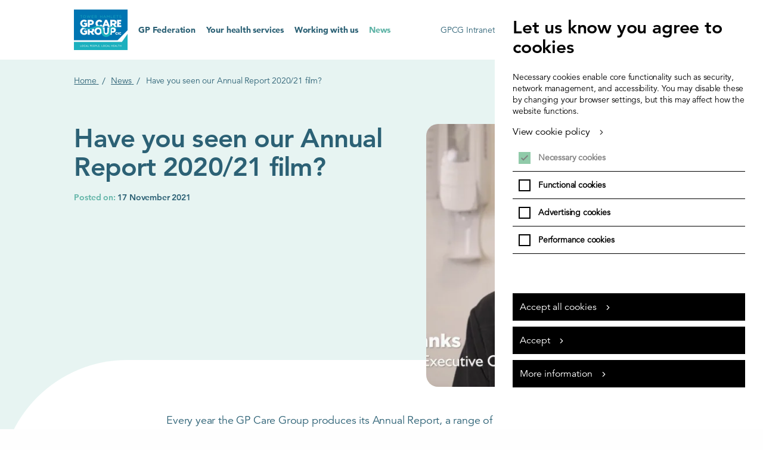

--- FILE ---
content_type: text/html; charset=utf-8
request_url: https://www.gpcaregroup.org/news/have-you-seen-our-annual-report-202021-film/
body_size: 5075
content:
<!DOCTYPE html>

<!--[if lt IE 7]>
<html lang="en"
      class="no-js ie legacy-ie lt-ie10 lt-ie9 lte-ie9 lt-ie8 lt-ie7"> <![endif]-->
<!--[if IE 7]>
<html lang="en"
      class="no-js ie legacy-ie lt-ie10 lt-ie9 lte-ie9 lt-ie8"> <![endif]-->
<!--[if IE 8]>
<html lang="en" class="no-js ie legacy-ie lt-ie10 lt-ie9 lte-ie9"> <![endif]-->
<!--[if IE 9]>
<html lang="en" class="no-js ie legacy-ie lt-ie10"> <![endif]-->
<!--[if gt IE 9]><!-->
<html lang="en" class="no-js"> <!--<![endif]-->
<!--[if !IE]><!--><script>if(document.documentMode) document.documentElement.className+=' ie'+document.documentMode;</script><!--<![endif]-->

<head>

    
    <meta http-equiv="X-UA-Compatible" content="IE=Edge,chrome=1">
<title>Have you seen our Annual Report 2020/21 film? 
 | GP Care Group</title>

    <meta name="description" content="Every year the GP Care Group produces its Annual Report, a range of reports and summaries about our work, achievements, and summaries for the previous year.This year's Annual Report 2020/21 film was presented at the Care Group's Annual General Meeting, wh">
    
<meta charset="utf-8">
<meta name="author" content="Have you seen our Annual Report 2020/21 film? 
 | GP Care Group">
<meta name="generator" content="Grandad Digital - Powered by You.Create Content Management System">

<script type="application/ld+json">
{
  "@context": "https://schema.org",
  "@type": "Organization",
  "url": "https://www.gpcaregroup.org/",
  "logo": "https://www.gpcaregroup.org/assets/img/logo.png"
}
</script>
<script type="application/ld+json">{"@context":"https:\/\/schema.org","@type":"NewsArticle","description":"Every year the GP Care Group produces its Annual Report, a range of reports and summaries about our work, achievements, and summaries for the previous year.This year's Annual Report 2020\/21 film was presented at the Care Group's Annual General Meeting, which took place on Thursday 11 November 2021.&nbsp;The film gives a useful snapshot of the last 12 months of work in our services, activities, and initiatives across the Care Group as well as a summary of our financial review. The film also includes commentary from the Chair, Joint Chief Executives, our Service Leads and details about how we support our Primary Care Networks.To learn more about the Care Group's services, aspirations and plans, watch our Annual Report film&nbsp;here, and visit our Annual Report page on our website.","image":["https:\/\/www.gpcaregroup.org\/images\/uploads\/30cc93b54ecdc6c2326c85c121e5811a.png"],"mainEntityOfPage":{"@type":"WebPage","@id":"https:\/\/www.gpcaregroup.org\/news\/have-you-seen-our-annual-report-202021-film\/"},"headline":"Have you seen our Annual Report 2020\/21 film?","datePublished":"2021-11-17T00:00:00+00:00","dateModified":"2021-11-25T12:21:09+00:00","publisher":{"@type":"Organization","name":"GP Care Group"}}</script>
<link rel="shortcut icon" href="https://www.gpcaregroup.org/assets/favicons/favicon.ico?1632823513" />
    <link rel="canonical"/>
    
<meta name="viewport" content="width=device-width, initial-scale=1, maximum-scale=5, user-scalable=yes"/>
<link rel="dns-prefetch" href="https://www.gpcaregroup.org/"/>
<link rel="stylesheet" href="//code.jquery.com/ui/1.12.1/themes/base/jquery-ui.css">
<!-- <link rel="stylesheet" type="text/css" href="https://cdn.jsdelivr.net/npm/daterangepicker/daterangepicker.css" /> -->

<link href="https://www.gpcaregroup.org/assets/css/styles.min.css?v=fdf141590a2fac9f65ab7d17db9fa4e8" rel="stylesheet" type="text/css" />
<script>
  document.documentElement.className = document.documentElement.className.replace(/\bno-js\b/, 'js');
  var base_url = 'https://www.gpcaregroup.org/',
    gdrck = '6LdiYgIaAAAAAHJige0CHrAw1P3zTrr4nSXSTtjn',
  gdmaps = {},
    $ajaxRequestSent = false;
</script>
<!-- Global site tag (gtag.js) - Google Analytics -->

        <!-- Global site tag (gtag.js) - Google Analytics -->
<script>


function addGA4(){
  var script = document.createElement('script');
  script.setAttribute("async", "");
  script.src = "https://www.googletagmanager.com/gtag/js?id=G-ZY48M7V5XE";
  document.getElementsByTagName('head')[0].appendChild(script);
  window.dataLayer = window.dataLayer || [];
  function gtag(){dataLayer.push(arguments);}
  gtag('js', new Date());
  gtag('config', 'G-ZY48M7V5XE');
}

</script>


    <script>
      var gdEvents = false;
    </script>
    
            <meta property="og:type" content="website"/>
                        <meta property="og:title" content="Have you seen our Annual Report 2020/21 film?  - GP Care Group"/>
                        <meta property="og:url" content="https://www.gpcaregroup.org/news/have-you-seen-our-annual-report-202021-film/"/>
                        <meta property="og:image" content="https://www.gpcaregroup.org/images/uploads/30cc93b54ecdc6c2326c85c121e5811a.png"/>
                        <meta property="og:description" content="Every year the GP Care Group produces its Annual Report, a range of reports and summaries about our work, achievements, and summaries for the previous year.This year's Annual Report 2020/21 film was presented at the Care Group's Annual General Meeting, wh"/>
                        <meta property="og:site_name" content="GP Care Group"/>
                        <meta property="twitter:card" content="summary_large_image"/>
                        <meta property="twitter:site" content="@thgpcaregroup"/>
                        <meta property="twitter:creator" content="@thgpcaregroup"/>
                        <meta property="twitter:title" content="Have you seen our Annual Report 2020/21 film?  - GP Care Group"/>
                        <meta property="twitter:description" content="Every year the GP Care Group produces its Annual Report, a range of reports and summaries about our work, achievements, and summaries for the previous year.This year's Annual Report 2020/21 film was presented at the Care Group's Annual General Meeting, wh"/>
                        <meta property="twitter:image:src" content="https://www.gpcaregroup.org/images/uploads/30cc93b54ecdc6c2326c85c121e5811a.png"/>
                        <meta property="twitter:image:alt" content="GP Care Group"/>
                        <meta property="twitter:domain" content="www.gpcaregroup.org"/>
            


<link rel="apple-touch-icon" sizes="180x180" href="https://www.gpcaregroup.org/assets/favicons/apple-touch-icon.png">
<link rel="icon" type="image/png" sizes="32x32" href="https://www.gpcaregroup.org/assets/favicons/favicon-32x32.png">
<link rel="icon" type="image/png" sizes="16x16" href="https://www.gpcaregroup.org/assets/favicons/favicon-16x16.png">
<link crossorigin="use-credentials"  rel="manifest" href="https://www.gpcaregroup.org/assets/favicons/site.webmanifest">
<link rel="mask-icon" href="https://www.gpcaregroup.org/assets/favicons/safari-pinned-tab.svg" color="#5bbad5">
<link rel="shortcut icon" href="https://www.gpcaregroup.org/assets/favicons/favicon.ico">
<meta name="msapplication-TileColor" content="#ffffff">
<meta name="msapplication-config" content="https://www.gpcaregroup.org/assets/favicons/browserconfig.xml">
<meta name="theme-color" content="#ffffff">

</head>
<body >
<a href="#main-content" title="Skip to main content"  class="sr-only">Skip to main content</a>

<div class="nav-overlay"></div>

<header id="header">
  <div class="container desktop-only-break-1024 header-inner">
    <div class="header-top">
      <div class="container mobile-only-break-1024 header-top-inner">
        <a href="https://www.gpcaregroup.org/" class="logo" title="GP Care Group Logo">
          <img src="https://www.gpcaregroup.org/assets/img/logo.png" alt="GP Care Group Logo" />

            <span class="sr-only">GP Care Group</span>
        </a>

        <button class="nav-trigger">
          <span class="burger-menu">
            <span></span>
            <span></span>
            <span></span>
            <span></span>
          </span>
          <span class="nav-trigger-label font-800 color-dark-green">Open Menu</span>
        </button>
      </div>
    </div>
    <div class="header-bottom">
      <div class="container mobile-only-break-1024">
        <div class="header-bottom-inner">
          <nav class="main-nav">
            <div class="nav-item ">
    <a  href="https://www.gpcaregroup.org/gp-federation/"  class="color-dark-green font-900 font-nav-item nav-title" title="GP Federation">
        GP Federation    </a>
    </div>
<div class="nav-item ">
    <a  href="https://www.gpcaregroup.org/your-health-services/"  class="color-dark-green font-900 font-nav-item nav-title" title="Your health services">
        Your health services    </a>
    </div>
<div class="nav-item ">
    <a  href="https://www.gpcaregroup.org/working-with-us/"  class="color-dark-green font-900 font-nav-item nav-title" title="Working with us">
        Working with us    </a>
    </div>
<div class="nav-item ">
    <a  href="https://www.gpcaregroup.org/news/"  class="color-dark-green font-900 font-nav-item nav-title active" title="News">
        News    </a>
    </div>
          </nav>
                    <nav class="right-nav">
                            <a href="https://gpcg.sharepoint.com/sites/Archive2" target="_blank" class="external"><span>GPCG Intranet</span></a>
                            <a href="https://www.gpcaregroup.org/contact-us/"  class="contact"><span>Contact Us</span></a>
                            <a href="https://www.gpcaregroup.org/search/"  class="search"><span>Search</span></a>
                            <a href="https://www.gpcaregroup.org/news/join-our-new-care-group-whatsapp-channel-for-latest-news-and-updates/"  class="button"><span>WhatsApp</span></a>
                        </nav>
                  </div>


      </div>
    </div>
  </div>
</header>

    <div class="overlay"></div>
    <div class="overlay-login"></div>
    <div class="outer-container">
      <div id="main-content" ></div>
      <div class="filter-overlay"></div>
    <div class="gdad-data" data-gdad="1042"></div>



<div class="page page-article">
    <section class="template template-article  ">

      <div class="template-top">

        <div class="container ">
          <div class="template-breadcrumbs">
   <div class="history-breadcrumbs"></div>

   <div class = "header-breadcrumbs">
     <ol class = "hierarchy" vocab="https://schema.org/" typeof="BreadcrumbList">
         <li property="itemListElement" typeof="ListItem">
        <a property="item" typeof="WebPage" href = "https://www.gpcaregroup.org/"  title="Home">
            <span property="name">Home</span>
        </a><span class="sep"> / </span>
    </li>
<li property="itemListElement" typeof="ListItem">
        <a property="item" typeof="WebPage" href = "https://www.gpcaregroup.org/news/"  title="News">
            <span property="name">News</span>
        </a><span class="sep"> / </span>
    </li>
<li property="itemListElement" typeof="ListItem">
            <span property="name"><span>Have you seen our Annual Report 2020/21 film? </span>
</span>
    </li>
     </ol>
   </div>
</div>
          <div class="template-top-inner">

                          <div class="template-image">
                <div class="image-container">
                  <img src="https://www.gpcaregroup.org/assets/img/blank.png"  data-custom="{&quot;img_src&quot;:&quot;images\/uploads\/30cc93b54ecdc6c2326c85c121e5811a.png&quot;,&quot;fx&quot;:&quot;48.6&quot;,&quot;fy&quot;:&quot;30.4&quot;,&quot;original&quot;:{&quot;width&quot;:&quot;3840&quot;,&quot;height&quot;:&quot;2160&quot;,&quot;orientation&quot;:&quot;landscape&quot;}}"  alt=""/>
                </div>
              </div>
            
          <div class="template-content">

                            <h1 class="template-title font-800 font-xlarge"><span>Have you seen our Annual Report 2020/21 film? </span>
</h1>
                                                    <div class="template-tag date font-800"><span>Posted on:</span> 17 November 2021</div>
                        
            <div class="template-share">
                          </div>
          </div>


         </div>

        </div>



      </div>


              <div class=" template-bottom">
          <div class="container">
            <div class="template-bottom-inner    centre-text ">
            <div class="template-bottom-left">
              <div class="te">
    <p>Every year the GP Care Group produces its Annual Report, a range of reports and summaries about our work, achievements, and summaries for the previous year.</p><p>This year's Annual Report 2020/21 film was presented at the Care Group's Annual General Meeting, which took place on Thursday 11 November 2021.&nbsp;</p><p>The film gives a useful snapshot of the last 12 months of work in our services, activities, and initiatives across the Care Group as well as a summary of our financial review. The film also includes commentary from the Chair, Joint Chief Executives, our Service Leads and details about how we support our Primary Care Networks.</p><p>To learn more about the Care Group's services, aspirations and plans, watch our Annual Report film&nbsp;<a href="https://www.youtube.com/watch?v=psKsxONuhsE&amp;t=833s" target="_blank" rel="noopener noreferrer"><strong>here</strong></a>, and visit our<a href="https://www.gpcaregroup.org/gp-federation/our-annual-report/annual-report-202021/" target="_blank" rel="noopener noreferrer"> <strong>Annual Report page on our website.</strong></a></p></div>            </div>

            <div class="template-bottom-right">
                                              </div>
          </div>
          </div>
        </div>
      


    </section>

  


</div>
  </div>
  <div id="modal" style="display:none;">
      <div class="modal-bg modal-close"></div>
      <div class="modal-outer">
      <button class="modal-button modal-close"><span class="sr-only">close modal</span></button>
      <div class="modal-inner"></div>
      </div>
  </div>
<footer id="footer" class="footer bg-dark-green color-white">



    <div class="container">
      <div class="footer-inner">
        <div class="footer-navs">


                    <nav class="footer-nav">
                            <h5 class="footer-nav-title font-900 font-small color-white">About the GP Care Group</h5>
                                <a href="https://www.gpcaregroup.org/a-day-in-the-life-of-a-gp-care-group-colleagues/"  class="footer-nav-item font-800 font-text-small color-white">A day in the life of a GP Care Group colleagues</a>
                            <a href="https://www.gpcaregroup.org/annualreport/"  class="footer-nav-item font-800 font-text-small color-white">Annual Report</a>
                            <a href="https://www.gpcaregroup.org/our-board/"  class="footer-nav-item font-800 font-text-small color-white">Our board</a>
                      </nav>

        
                  <nav class="footer-nav">
                            <h5 class="footer-nav-title font-900 font-small color-white">Get in touch with us</h5>
                                <a href="https://www.gpcaregroup.org/contact-us/"  class="footer-nav-item font-800 font-text-small color-white">Contact Us</a>
                            <a href="https://www.gpcaregroup.org/complaints-compliments/"  class="footer-nav-item font-800 font-text-small color-white">Complaints & Compliments</a>
                            <a href="https://www.gpcaregroup.org/media-enquiries/"  class="footer-nav-item font-800 font-text-small color-white">Media Enquiries</a>
                      </nav>

        
                <nav class="footer-nav">
                            <h5 class="footer-nav-title font-900 font-small color-white">Policies and safeguarding</h5>
                                <a href="https://www.gpcaregroup.org/privacy-notice-children-and-young-people/"  class="footer-nav-item font-800 font-text-small color-white">Privacy Notice - Children and Young people</a>
                            <a href="https://www.gpcaregroup.org/our-patient-privacy-policy/"  class="footer-nav-item font-800 font-text-small color-white">Our Patient Privacy Policy</a>
                            <a href="https://www.eastlondonhcp.nhs.uk/about-us/fair-processing-and-gdpr" target="_blank" class="footer-nav-item font-800 font-text-small color-white">Privacy Notice - East London Health and Care Partnership</a>
                            <a href="https://www.gpcaregroup.org/safeguarding/"  class="footer-nav-item font-800 font-text-small color-white">Safeguarding</a>
                            <a href="https://www.gpcaregroup.org/privacy-policy/"  class="footer-nav-item font-800 font-text-small color-white">Privacy Policy</a>
                            <a href="https://www.gpcaregroup.org/cookie-policy/"  class="footer-nav-item font-800 font-text-small color-white">Cookie Policy</a>
                            <a href="https://www.gpcaregroup.org/sustainability-at-the-care-group/"  class="footer-nav-item font-800 font-text-small color-white">Sustainability at the Care Group</a>
                            <a href="https://www.gpcaregroup.org/disclaimer/"  class="footer-nav-item font-800 font-text-small color-white">Disclaimer</a>
                            <a href="https://www.gpcaregroup.org/how-we-process-your-data/"  class="footer-nav-item font-800 font-text-small color-white">How We Process your Data</a>
                      </nav>
      
      <div class="footer-embed">
        <script type="text/javascript" src="//www.cqc.org.uk/sites/all/modules/custom/cqc_widget/widget.js?data-id=1-8450540863&data-host=www.cqc.org.uk&type=location"></script>
      </div>


        </div>

                  <nav class="footer-social social-nav ">
            <div class="footer-social social-icons">
              <a href="https://www.facebook.com/THGPCareGroup" class="facebook" title="Facebook"
   target="_blank"><span class="sr-only">Facebook</span></a>
<a href="https://twitter.com/thgpcaregroup" class="twitter" title="Twitter"
   target="_blank"><span class="sr-only">Twitter</span></a>
<a href="https://www.instagram.com/thgpcaregroup/" class="instagram" title="Instagram"
   target="_blank"><span class="sr-only">Instagram</span></a>
<a href="https://www.linkedin.com/company/tower-hamlets-gp-care-group-cic/" class="linkedin" title="LinkedIn"
   target="_blank"><span class="sr-only">LinkedIn</span></a>
<a href="https://www.youtube.com/channel/UC4gd2PvQ8YhXi6UBYxsbZPg" class="youtube" title="Youtube"
   target="_blank"><span class="sr-only">Youtube</span></a>
            </div>
          </nav>
        
        <div class="footer-bottom">


          <div class="footer-logos">
            <a href="https://www.unicef.org.uk/" target="_blank" class="footer-logo unicef"></a>
            <a href="https://www.towerhamletstogether.com/" target="_blank" class="footer-logo tower"></a>
            <div class="footer-logo inspire"></div>
            <div class="footer-logo partner"></div>
            <div class="footer-logo awards"></div>

          </div>

        </div>


      </div>

      <div class="footer-legal">
          <span class="footer-copy font-tiny color-white">&copy; Copyright GP Care Group 2026</span>
      </div>
    </div>



</footer>


<script defer
  src="https://code.jquery.com/jquery-3.6.0.min.js"
  integrity="sha256-/xUj+3OJU5yExlq6GSYGSHk7tPXikynS7ogEvDej/m4="
  crossorigin="anonymous"></script>

<script defer src="https://code.jquery.com/ui/1.12.1/jquery-ui.min.js" integrity="sha256-VazP97ZCwtekAsvgPBSUwPFKdrwD3unUfSGVYrahUqU=" crossorigin="anonymous"></script>
<script  defer src="https://cdn.jsdelivr.net/npm/ie11-custom-properties@latest/ie11CustomProperties.js"></script>

<script defer src="https://cdn.jsdelivr.net/npm/litepicker/dist/js/main.js"></script>


<script defer type="text/javascript" src="https://www.gpcaregroup.org/assets/scripts.min.js?v=ab534248c956a7cbf49514d98564e872"></script>

    <div class="modal" id="modal" style="display: none;"></div>




</body>
<script defer type="text/javascript" src = "[data-uri]"></script>
</html>


--- FILE ---
content_type: image/svg+xml
request_url: https://www.gpcaregroup.org/assets/img/message-circle.svg
body_size: 96
content:
<svg width="20" height="21" fill="none" xmlns="http://www.w3.org/2000/svg"><path d="M17.5 10.083a6.983 6.983 0 01-.75 3.167 7.083 7.083 0 01-6.333 3.917 6.984 6.984 0 01-3.167-.75L2.5 18l1.583-4.75a6.984 6.984 0 01-.75-3.167A7.083 7.083 0 017.25 3.75 6.983 6.983 0 0110.417 3h.416A7.066 7.066 0 0117.5 9.667v.416z" fill="#E7F4F2" stroke="#2C6175" stroke-width="2" stroke-linecap="round" stroke-linejoin="round"/></svg>

--- FILE ---
content_type: application/javascript
request_url: https://www.gpcaregroup.org/assets/scripts.min.js?v=ab534248c956a7cbf49514d98564e872
body_size: 23482
content:
(function(window){'use strict';var JsonQuery=function(records,opts){return new _JsonQuery(records,opts||{});};window.JsonQuery=JsonQuery;JsonQuery.VERSION='0.0.2';JsonQuery.Config={id:'id',latitude:'latitude',longitude:'longitude',date_regx:/^\d{4}-\d{2}-\d{2}$/};JsonQuery.blankClone=function(jq,records){return new _JsonQuery(records,{getterFns:jq.getterFns,schema:jq.schema,id:jq.id,latitude:jq.latitude,longitude:jq.longitude});};var Config=JsonQuery.Config;var each=function(objs,callback,context){if(objs.length===+objs.length){for(var i=0,l=objs.length;i<l;i++){callback.call(context,objs[i],i);}}else{for(var key in objs){if(hasOwnProperty.call(objs,key)){callback.call(context,objs[key],key);}}}};var eachWithBreak=function(objs,callback,context){for(var i=0,l=objs.length;i<l;i++){if(callback.call(context,objs[i],i)===false){return;}}};var _JsonQuery=function(records,opts){this.records=records||[];this.getterFns=opts.getterFns||{};this.lat=opts.latitude||Config.latitude;this.lng=opts.longitude||Config.longitude;this.id=opts.id;if(opts.schema){this.schema=opts.schema;}
if(this.records.length&&!this.schema){initSchema(this,records[0],opts.schema);}};var JQ=_JsonQuery.prototype;var initSchema=function(context,record,hasSchema){context.schema={};if(!context.id){context.id=record._id?'_id':Config.id;}
if(!hasSchema){buildSchema.call(context,record);buildPropGetters.call(context,record);}};var getDataType=function(val){if(val==null){return'String';}
var type=Object.prototype.toString.call(val).slice(8,-1);if(type=='String'&&val.match(Config.date_regx)){return'Date';}
return type;};var parseValue=function(type,value){if(!value&&value!=0){return value;}
if(type=='String'){return String(value);}else if(type=='Number'){return Number(value)}else if(type=='Boolean'){return(value=='true'||value==true||value=='1')?true:false;}else if(type=='Date'){return new Date(value)}else{return value}}
var buildSchema=function(obj,parentField){var field,dataType,fullPath,fieldValue;for(field in obj){fieldValue=obj[field];dataType=getDataType(fieldValue);fullPath=parentField?(parentField+'.'+field):field;this.schema[fullPath]=dataType;if(dataType=='Object'){buildSchema.call(this,fieldValue,fullPath);}else if(dataType=='Array'){if(['Object','Array'].indexOf(getDataType(fieldValue[0]))>-1){buildSchema.call(this,obj[field][0],fullPath);}else{this.schema[fullPath]=getDataType(fieldValue[0]);}}}};var parseDate=function(dates){if(dates.constructor.name=='Array'){return dates.map(function(d){return(d?new Date(d):null)});}
return(dates?new Date(dates):null);};var buildPropGetters=function(record){var selector,type,val;for(selector in this.schema){type=this.schema[selector];try{if(!this.getterFns[selector]){this.getterFns[selector]=buildGetPropFn.call(this,selector,type);}
val=this.getterFns[selector](record);if(getDataType(val)=='Array'){this.schema[selector]='Array';}}catch(err){console.log("Error while generating getter function for selector : "+selector+" NOTE: Define manually");}}};var countArrHierarchy=function(schema,nestedPath){var lastArr=0,arrCount=0,path,pathLength=nestedPath.length-1;for(var i=nestedPath.length-1;i>=0;i--){path=nestedPath.slice(0,i+1).join('.');if(schema[path]=='Array'&&i<pathLength){lastArr=i;arrCount=arrCount+1;}}
return(arrCount>1?(lastArr+1):-1);};var buildGetPropFn=function(field,type){var accessPath='',nestedPath=field.split('.'),path,lastArr=countArrHierarchy(this.schema,nestedPath),prefix,accessFnBody;for(var i=nestedPath.length-1;i>=0;i--){path=nestedPath.slice(0,i+1).join('.');prefix="['"+nestedPath[i]+"']";if(this.schema[path]=='Array'){if(lastArr==i){accessPath=prefix+(accessPath.length?".every(function(r"+i+"){  objs.push(r"+i+accessPath+")})":'');}else{accessPath=prefix+(accessPath.length?".map(function(r"+i+"){  return r"+i+accessPath+"})":'');}}else{accessPath=prefix+accessPath;}}
if(lastArr>-1){accessFnBody='var objs = []; obj'+accessPath+';'+(this.schema['path']=='Date'?'return parseDate(objs)':'return objs;');}else{accessFnBody='return '+(this.schema['path']=='Date'?'parseDate(obj'+accessPath+');':'obj'+accessPath+';');}
return new Function('obj',accessFnBody);};JQ.operators={eq:function(v1,v2){return v1==v2},ne:function(v1,v2){return v1!=v2},lt:function(v1,v2){return v1<v2},lte:function(v1,v2){return v1<=v2},gt:function(v1,v2){return v1>v2},gte:function(v1,v2){return v1>=v2},in:function(v1,v2){return v2.indexOf(v1)>-1},ni:function(v1,v2){return v2.indexOf(v1)==-1},li:function(v,regx){return regx.test(v)},bt:function(v1,v2){return(v1>=v2[0]&&v1<=v2[1])}};JQ.addOperator=function(name,fn){this.operators[name]=fn;};var arrayMatcher=function(rVal,cVal,cFn){var i=0,l=rVal.length;for(i;i<l;i++){if(cFn(rVal[i],cVal))return true;}};JQ.addCondition=function(name,func){this.operators[name]=func;};JQ.getCriteria=function(criteria){var fieldCondition=criteria.split('.$');return{field:fieldCondition[0],operator:fieldCondition[1]||'eq'};};JQ.setGetterFn=function(field,fn){this.getterFns[field]=fn;};JQ.addRecords=function(records){if(!records||!records.length){return false;}
if(getDataType(records)=='Array'){this.records=this.records.concat(records);}else{this.records.push(records);}
if(!this.schema){initSchema(this,records[0]);}
return true;};JQ._findAll=function(records,qField,cVal,cOpt){var result=[],cFn,rVal,qFn=this.getterFns[qField],arrayCFn;if(cOpt=='li'&&typeof cVal=='string'){cVal=new RegExp(cVal);}
cFn=this.operators[cOpt];if(this.schema[qField]=='Array'){arrayCFn=cFn;cFn=arrayMatcher;}
each(records,function(v){if(typeof qFn=='function')
rVal=qFn(v);else
rVal=false;if(rVal&&cFn(rVal,cVal,arrayCFn)){result.push(v);}});return result;};JQ.find=function(field,value){var result,qFn;if(!value){value=field;field=this.id;}
qFn=this.getterFns[field];eachWithBreak(this.records,function(r){if(qFn(r)==value){result=r;return false;}});return result;};each(['where','or','groupBy','select','pluck','limit','offset','order','uniq'],function(c){JQ[c]=function(query){var q=new Query(this,this.records);q[c].apply(q,arguments);return q;};});each(['update_all','destroy_all'],function(c){JQ[c]=function(query){var q=new Query(this,this.records);return q[c].apply(q,arguments);};});each(['count','first','last','all'],function(c){Object.defineProperty(JQ,c,{get:function(){return(new Query(this,this.records))[c];}});});var compareObj=function(obj1,obj2,fields){for(var i=0,l=fields.length;i<l;i++){if(this.getterFns[fields[i]](obj1)!==this.getterFns[fields[i]](obj2)){return false;}}
return true;};var execWhere=function(query,records){var q,criteria,result;for(q in query){criteria=this.jQ.getCriteria(q);result=this.jQ._findAll(result||records,criteria.field,query[q],criteria.operator);}
return result;};var execGroupBy=function(field,records){var fn=this.jQ.getterFns[field],v,result={},i=0,l=records.length;each(records,function(r){v=fn(r);(result[v]||(result[v]=[])).push(r);});return result;};var execOrder=function(orders,records){var fn,direction,_records=records.slice(0);for(var i=0,l=orders.length;i<l;i++){fn=this.jQ.getterFns[orders[i].field],direction=orders[i].direction=='asc'?1:-1;_records.sort(function(r1,r2){var a=fn(r1),b=fn(r2);return(a<b?-1:a>b?1:0)*direction;})}
return _records;};var execSelect=function(fields,records){var self=this,result=[],getFn;each(fields,function(f){getFn=self.jQ.getterFns[f];each(records,function(r,i){(result[i]||(result[i]={}))[f]=getFn(r);});});return result;};var execPluck=function(field,records){var getFn=this.jQ.getterFns[field],result=[];each(records,function(r){result.push(getFn(r));});return result;};var execUniq=function(fields,records){var result=[],self=this;if(getDataType(records[0])!='Object'){each(records,function(r){if(result.indexOf(r)==-1){result.push(r);}});return result;}
result.push(records[0]);each(records,function(r){var present=false;for(var i=0,l=result.length;i<l;i++){if(compareObj.call(self.jQ,result[i],r,fields)){present=true;}}
if(!present){result.push(r);}});return result;};var Query=function(jQ,records){this.jQ=jQ;this.records=records;this.criteria={};return this;};var Q=Query.prototype;Q.each=function(callback,context){each(this.exec()||[],callback,context)};Q.exec=Q.toArray=function(callback){var result,c;if(this.criteria['all']){result=this.records;}
if(this.criteria['where']){result=execWhere.call(this,this.criteria['where'],result||this.records);}
if(this.criteria['or']){result=result.concat(execWhere.call(this,this.criteria['or'],this.records));result=execUniq.call(this,[this.jQ.id],result);}
if(this.criteria['order']){result=execOrder.call(this,this.criteria['order'],result||this.records);}
if(this.criteria['uniq']){result=execUniq.call(this,this.criteria['uniq'],result||this.records);}
if(this.criteria['select']){result=execSelect.call(this,this.criteria['select'],result||this.records);}
if(this.criteria['pluck']){result=execPluck.call(this,this.criteria['pluck'],result||this.records);}
if(this.criteria['limit']){result=(result||this.records).slice(this.criteria['offset']||0,(this.criteria['offset']||0)+this.criteria['limit']);}
if(this.criteria['group_by']){result=execGroupBy.call(this,this.criteria['group_by'],result||this.records);}
if(!result){result=this.records;}
if(callback){each(result,callback);}
if(this.jQ.onResult){this.jQ.onResult(result,this.criteria);}
return result;}
var addToCriteria=function(type,query){var c;if(!this.criteria[type]){this.criteria[type]={};}
for(c in query){this.criteria[type][c]=query[c];}
return this;};Q.where=function(query){return addToCriteria.call(this,'where',query);};Q.or=function(query){return addToCriteria.call(this,'or',query);};Q.groupBy=function(field){this.criteria['group_by']=field;return this;};Q.select=function(){this.criteria['select']=arguments;return this;};Q.pluck=function(field){this.criteria['pluck']=field;return this;};Q.limit=function(l){this.criteria['limit']=l;return this;};Q.offset=function(o){this.criteria['offset']=o;return this;};Q.order=function(criteria){var field;this.criteria['order']=this.criteria['order']||[];for(field in criteria){this.criteria['order'].push({field:field,direction:criteria[field].toLowerCase()});}
return this;};Q.uniq=function(){this.criteria['uniq']=(arguments.length>0?arguments:true);return this;};Object.defineProperty(Q,'count',{get:function(){this.criteria['count']=true;var r=this.exec();if(getDataType(r)=='Array'){return this.exec().length;}else{return Object.keys(r).length;}}});Object.defineProperty(Q,'all',{get:function(){this.criteria['all']=true;return this.exec();}});Object.defineProperty(Q,'first',{get:function(){this.criteria['first']=true;return this.exec()[0];}});Object.defineProperty(Q,'last',{get:function(){this.criteria['last']=true;var r=this.exec();return r[r.length-1];}});var GEO={redius:6371,toRad:function(v){return v*Math.PI/180;}};var calculateDistance=function(lat1,lat2,lng1,lng2){var dLat=GEO.toRad(lat2-lat1),dLon=GEO.toRad(lng2-lng1),lat1=GEO.toRad(lat1),lat2=GEO.toRad(lat2);var a=Math.sin(dLat/2)*Math.sin(dLat/2)+
Math.sin(dLon/2)*Math.sin(dLon/2)*Math.cos(lat1)*Math.cos(lat2);return(2*Math.atan2(Math.sqrt(a),Math.sqrt(1-a)))*GEO.redius;};var execNear=function(opts,records){var result=[],self=this,unit_c=opts.unit=='mile'?0.6214:1,latFn=self.jQ.getterFns[self.jQ.lat],lngFn=self.jQ.getterFns[self.jQ.lng];each(records,function(r){r._distance=calculateDistance(latFn(r),opts.lat,lngFn(r),opts.lng)*unit_c;if(r._distance<=opts.distance){result.push(r);}});result.sort(function(a,b){return(a._distance<b._distance?-1:a._distance>b._distance?1:0);});return result;};Q.near=function(lat,lng,distance,unit){this.criteria['near']={lat:lat,lng:lng,distance:distance,unit:(unit||'km')};return this;};Q.map=Q.collect=function(fn){var result=[],out;this.exec(function(r){if(out=fn(r)){result.push(out);}})
return result;};Q.sum=function(field){var result=0,group,getFn=this.jQ.getterFns[field];if(this.criteria['group_by']){group=true;result={};}
this.exec(function(r,i){if(group){result[i]=0;each(r,function(e){result[i]=result[i]+(getFn(e)||0);})}else{result=result+(getFn(r)||0);}});return result;};Q.toJQ=function(){var q=JsonQuery(this.all,{schema:true});q.schema=this.jQ.schema;q.getterFns=this.jQ.getterFns;return q;};Q.destroy_all=Q.destroy=function(){var marked_records=this.all;each(marked_records,function(r,i){r._destroy_=true;});this.records=this.jQ.records=this.records.filter(function(r){return!r._destroy_;});return marked_records;};Q.update_all=Q.update=function(attrs){if(!attrs){return false;}
var updated_count=0;each(this.all,function(r){each(attrs,function(value,key){r[key]=value;});updated_count=updated_count+1;});return updated_count;};if(!Array.prototype.indexOf){Array.prototype.indexOf=function(obj,start){for(var i=(start||0),j=this.length;i<j;i++){if(this[i]===obj){return i;}}
return-1;}}
if(!Object.defineProperty){Object.defineProperty=function(obj,name,opts){obj[name]=opts.get}}})(this);;(function($,window,document){"use strict";var templateSettings={evaluate:/<%([\s\S]+?)%>/g,interpolate:/<%=([\s\S]+?)%>/g,escape:/<%-([\s\S]+?)%>/g};var escapeStr=function(string){return(''+string).replace(/&/g,'&amp;').replace(/</g,'&lt;').replace(/>/g,'&gt;').replace(/"/g,'&quot;').replace(/'/g,'&#x27;').replace(/\//g,'&#x2F;');};function templateBuilder(str,data){var c=templateSettings;var tmpl='var __p=[],print=function(){__p.push.apply(__p,arguments);};'+'with(obj||{}){__p.push(\''+
str.replace(/\\/g,'\\\\').replace(/'/g,"\\'").replace(c.escape,function(match,code){return"',escapeStr("+code.replace(/\\'/g,"'")+"),'";}).replace(c.interpolate,function(match,code){return"',"+code.replace(/\\'/g,"'")+",'";}).replace(c.evaluate||null,function(match,code){return"');"+code.replace(/\\'/g,"'").replace(/[\r\n\t]/g,' ')+";__p.push('";}).replace(/\r/g,'\\r').replace(/\n/g,'\\n').replace(/\t/g,'\\t')
+"');}return __p.join('');";var func=new Function('obj',tmpl);return data?func(data):function(data){return func(data)};};function each(objs,callback,context){for(var i=0,l=objs.length;i<l;i++){callback.call(context,objs[i],i);}}
var FJS=function(records,container,options){var self=this;this.opts=options||{};this.callbacks=this.opts.callbacks||{};this.$container=$(container);this.view=this.opts.view||renderRecord;this.templateFn=templateBuilder($(this.opts.template).html());this.criterias=[];this._index=1;this.appendToContainer=this.opts.appendToContainer||appendToContainer;this.has_pagination=!!this.opts.pagination;this.search_text='';this.anyFilterSelected=false;$.each(this.opts.criterias||[],function(){self.addCriteria(this);});this.Model=JsonQuery();this.Model.getterFns['_fid']=function(r){return r['_fid'];};this.addRecords(records,false);if(this.has_pagination){this.initPagination();}};var F=FJS.prototype;Object.defineProperty(F,'records',{get:function(){return this.Model.records;}});Object.defineProperty(F,'recordsCount',{get:function(){return this.Model.records.length;}});F.templateBuilder=templateBuilder;F.execCallback=function(){var name=arguments[0];if(this.callbacks[name]){return this.callbacks[name].apply(this,Array.prototype.slice.call(arguments,1));}
return false;};F.addCallback=function(name,fns){if(name&&fns){this.callbacks[name]=fns;}};F.addRecords=function(records,applyFilter){var has_scheme=!!this.Model.schema;this.execCallback('beforeAddRecords',records);if(this.Model.addRecords(records)){if(!this.has_scheme){this.initSearch(this.opts.search);}
this.render(records);if(applyFilter!==false){this.filter();}}
this.execCallback('afterAddRecords',records);};F.removeRecords=function(criteria){var ids;if($.isPlainObject(criteria)){ids=this.Model.where(criteria).pluck('_fid').all;}else if($.isArray(criteria)){ids=this.Model.where({'id.$in':criteria}).pluck('_fid').all;}
if(!ids){return false;}
var records=this.Model.records,removedCount=0,idsLength=ids.length,fid;for(var i=records.length-1;i>-1;i--){fid=records[i]._fid
if(ids.indexOf(fid)>-1){records.splice(i,1);removedCount++;$('#fjs_'+fid).remove();}
if(removedCount==idsLength){break;}}
this.execCallback('afterRemove');return true;};var renderRecord=function(record,index){return this.templateFn(record);};F.render=function(records){var self=this,ele,cbName;if(!records.length){return;}
this.execCallback('beforeRender',records);cbName='beforeRecordRender';$.each(records,function(i){self.execCallback(cbName,this);this._fid=(self._index++);if(!self.has_pagination){self.renderItem(this,i);}});};F.renderItem=function(record,i){if(!record){return;}
var ele=this.view(record,i);if(typeof ele=='string'){ele=$($.trim(ele));}
ele.attr('id','fjs_'+record._fid).addClass('fjs_item');this.appendToContainer(ele,record);};var appendToContainer=function(html_ele,record){this.$container.append(html_ele);};var setDefaultCriteriaOpts=function(criteria){var ele=criteria.$ele,eleType=criteria.$ele.attr('type');if(!criteria.selector){if(ele.get(0).tagName=='INPUT'){criteria.selector=(eleType=='checkbox'||eleType=='radio')?':checked':':input';}else if(ele.get(0).tagName=='SELECT'){criteria.selector='select';}}
if(!criteria.event){criteria.event=(eleType=='checkbox'||eleType=='radio')?'click':'change';}
return criteria;};F.addCriteria=function(criterias){var self=this;if(!criterias){return false;}
if($.isArray(criterias)){$.each(criterias,function(){addFilterCriteria.call(self,this);});}else{addFilterCriteria.call(self,criterias);}
return true;};var addFilterCriteria=function(criteria){if(!criteria||!criteria.field||!criteria.ele){return false;}
criteria.$ele=$(criteria.ele);if(!criteria.$ele.length){return false;}
criteria=setDefaultCriteriaOpts(criteria);this.bindEvent(criteria.ele,criteria.event);criteria._q=criteria.field+(criteria.type=='range'?'.$bt':'')
criteria.active=true;this.criterias.push(criteria);return true;};F.removeCriteria=function(field){var self=this,criteria,index;$.each(self.criterias,function(i){if(this.field==field){index=i;}});if(index!=null){criteria=this.criterias.splice(index,1)[0];$('body').off(criteria.event,criteria.ele)}};var changeCriteriaStatus=function(names,active){var self=this;if(!names){return;}
if(!$.isArray(names)){names=[names]}
$.each(names,function(){var name=this;$.each(self.criterias,function(){if(this.field==name){this.active=active;}})});};F.deactivateCriteria=function(names){changeCriteriaStatus.call(self,names,false);};F.activateCriteria=function(names){changeCriteriaStatus.call(this,names,true);};F.getSelectedValues=function(criteria,context){var vals=[];criteria.$ele.filter(criteria.selector).each(function(){vals.push($(this).val());});if($.isArray(vals[0])){vals=[].concat.apply([],vals);}
if(criteria.all&&vals.indexOf(criteria.all)>-1){return;}
if(criteria.type=='range'){vals=vals[0].split(criteria.delimiter||'-');}
vals=this.parseValues(criteria.field,vals);return context.execCallback('onFilterSelect',{criteria:criteria,values:vals})||vals;};F.lastResult=function(){return(this.last_result||this.records);};F.filter=function(){var query={},vals,_q,count=0,self=this,criteria;$.each(this.criterias,function(){if(this.active){vals=self.getSelectedValues(this,self);if(vals&&vals.length){_q=($.isArray(vals)&&!this.type)?(this._q+'.$in'):this._q;query[_q]=vals;count=count+1;}}});this.anyFilterSelected=count>0;criteria=count?this.Model.where(query):this.Model;this.execCallback('shortResult',criteria);this.last_result=criteria.all;if(this.searchFilter(this.last_result)){return query;}
this.show(this.last_result);this.renderPagination(this.last_result.length);this.execCallback('afterFilter',this.last_result,JsonQuery.blankClone(this.Model,this.last_result));return query;};F.show=function(result,type){var i=0,l=result.length;if(this.has_pagination){i=this.page.perPage*(this.page.currentPage-1);l=i+this.page.perPage;this.$container.html("");for(i;i<l;i++){this.renderItem(result[i],i);}
return;}
$('.fjs_item').hide();for(i;i<l;i++){$('#fjs_'+result[i]._fid).show();}};F.filterTimer=function(timeout){var self=this;if(this.filterTimeoutId){clearTimeout(this.filterTimeoutId);}
this.filterTimeoutId=setTimeout(function(){self.filter();},timeout);};F.bindEvent=function(ele,eventName){var self=this;$(document).on(eventName,ele,function(e){self.filterTimer(self.opts.timeout||35);});};F.initSearch=function(opts){if(!opts||!opts.ele){return;}
if(!opts.start_length){this.opts.search.start_length=2}
this.$search_ele=$(this.opts.search.ele);if(this.$search_ele.length){this.has_search=true;this.searchFn=this.buildSearchFn(opts.fields);this.bindEvent(opts.ele,'keyup');}};F.buildSearchFn=function(fields){var self=this,getterFns=[];if(fields){$.each(fields,function(){getterFns.push(self.Model.getterFns[this]);})}else{$.each(self.Model.getterFns,function(i,fn){getterFns.push(fn);});}
return function(text,record){text=text.toLocaleUpperCase();for(var i=0,l=getterFns.length;i<l;i++){if((getterFns[i](record)+'').toLocaleUpperCase().indexOf(text)>-1){return true;}}
return false;}};F.lastSearchResult=function(){if(this.search_text.length>this.opts.search.start_length){return this.search_result;}else{return this.lastResult();}}
F.searchFilter=function(records){if(!this.has_search){return;}
var result;this.search_text=$.trim(this.$search_ele.val());if(this.search_text.length<this.opts.search.start_length){return false;}
result=this.search(this.search_text,records||this.lastResult());this.search_result=result;this.show(result);this.renderPagination(result.length)
this.execCallback('afterFilter',result,JsonQuery.blankClone(this.Model,result));return true;};F.search=function(text,records){text=text.toLocaleUpperCase();var result=[];for(var i=0,l=records.length;i<l;i++){if(this.searchFn(text,records[i])){result.push(records[i]);}}
return result;};F.setStreaming=function(opts){if(!opts){return;}
this.opts.streaming=opts;if(opts.data_url){opts.stream_after=(opts.stream_after||2)*1000;opts.batch_size=opts.batch_size||false;this.streamData(opts.stream_after);}};var fetchData=function(){var self=this,params=this.opts.params||{},opts=this.opts.streaming;if(opts.offset)
params.offset=opts.offset;else
params.offset=this.recordsCount;if(opts.batch_size){params.limit=opts.batch_size;}
if(this.has_search){params['q']=$.trim(this.$search_ele.val());}
$.getJSON(opts.data_url,params).done(function(records){if(params.limit!=null&&(!records||!records.length)){self.stopStreaming();}else{self.setStreamInterval();self.addRecords(records);}}).fail(function(e){self.stopStreaming();});};F.setStreamInterval=function(){var self=this;if(self.opts.streaming.stop==true){return;}
self.streamingTimer=setTimeout(function(){fetchData.call(self);},self.opts.streaming.stream_after);};F.stopStreaming=function(){this.opts.streaming.stop=true;if(this.streamingTimer){clearTimeout(this.streamingTimer);}};F.resumeStreaming=function(){this.opts.streaming.stop=false;this.streamData(this.opts.streaming.stream_after);};F.streamData=function(time){this.setStreamInterval();if(!this.opts.streaming.batch_size){this.stopStreaming();}};F.clear=function(){if(this.opts.streaming){this.stopStreaming();}
$.each(this.criterias,function(){$(document).off(this.event,this.ele);})
if(this.opts.search){$(document).off('keyup',this.opts.search.ele);}
if(this.filterTimeoutId){clearTimeout(this.filterTimeoutId);}}
F.initPagination=function(){var self=this,opts=this.opts.pagination;if(!opts.perPage){opts.perPage={}}
if(!opts.perPage.values){opts.perPage.values=[10,20,30];}
this.page={currentPage:1,perPage:opts.perPage.values};this.paginator=new Paginator(this.lastResult().length,this.opts.pagination,function(currentPage,perPage){self.page={currentPage:currentPage,perPage:perPage}
if(self.has_search){self.show(self.lastSearchResult())}else{self.show(self.lastResult())}})
this.filter();};F.renderPagination=function(totalCount){if(this.has_pagination){this.paginator.setRecordCount(totalCount);}};F.parseValues=function(field,values){var type=this.Model.schema[field];if(type=='Number'){return $.map(values,function(v){return Number(v)});}else if(type=='Boolean'){return $.map(values,function(v){return(v=='true'||v==true)});}else{return values;}};var Paginator=function(recordsCount,opts,onPagination){var paginationView;this.recordsCount=recordsCount;;this.opts=opts;this.$container=$(this.opts.container);if(this.opts.paginationView){paginationView=$(this.opts.paginationView).html();}else{paginationView=views.pagination;}
this.paginationTmpl=templateBuilder(paginationView);this.currentPage=1;this.onPagination=onPagination;this.initPerPage();this.render();this.bindEvents();};var P=Paginator.prototype;P.bindEvents=function(){var self=this;$(this.opts.container).on('click','[data-page]',function(e){self.setCurrentPage($(this).data('page'));e.preventDefault();});};P.totalPages=function(){return Math.ceil(this.recordsCount/this.perPageCount);};P.setCurrentPage=function(page){page=this.toPage(page)
this.prevCurrentPage=this.currentPage;this.currentPage=page;this.paginate(page);};P.setRecordCount=function(total){this.recordsCount=total;this.setCurrentPage(this.currentPage);}
P.toPage=function(page){if(page=='first'){return 1;}
if(page=='last'){return this.totalPages();}
if(page=='next'){var next_page=this.currentPage+1;return(next_page>this.totalPages()?this.currentPage:next_page);}
if(page=='prev'){var prev_page=this.currentPage-1;return(prev_page<=0?this.currentPage:prev_page);}
return parseInt(page);};P.paginate=function(page){this.render();this.onPagination(this.currentPage,this.perPageCount);};P.render=function(){var pages=this.getPages();if(this.currentPage>pages.totalPages){this.currentPage=pages.totalPages;}
if(this.currentPage==0){this.currentPage=1;}
pages.currentPage=this.currentPage;this.$container.html(this.paginationTmpl(pages))};function makePageArray(start,end){var i=start,pages=[];for(i;i<=end;i++){pages.push(i);}
return pages;}
P.getPages=function(){var total=this.totalPages();if(!this.opts.visiblePages){return{totalPages:total,pages:makePageArray(0,total),self:this};}
var half=Math.floor(this.opts.visiblePages/2);var start=this.currentPage-half+1-this.opts.visiblePages%2;var end=this.currentPage+half;if(start<=0){start=1;end=this.opts.visiblePages;}
if(end>total){start=total-this.opts.visiblePages;if(start<=0){start=1;}
end=total;}
return{currentPage:this.currentPage,totalPages:total,pages:makePageArray(start,end),self:this};},P.initPerPage=function(){var opts=this.opts.perPage,template,html,ele,event_type,self=this;this.perPageCount=opts.values[0];template=opts.perPageView?$(opts.perPageView).html():views.per_page;html=templateBuilder(template)({values:opts.values});$(opts.container).html(html);ele=$(opts.container).find('[data-perpage]')
event_type=ele.get(0).tagName=='SELECT'?'change':'click';$(opts.container).on(event_type,'[data-perpage]',function(e){var value=parseInt($(this).val()||$(this).data('value'));self.setPerPage(value)
e.preventDefault();});};P.setPerPage=function(value){this.perPageCount=value;this.setCurrentPage(this.currentPage);}
$.fn.filterjs=function(records,options){var $this=$(this);if(!$this.data('fjs')){$this.data('fjs',FilterJS(records,$this,options));}};var list=[];var views=[];var FilterJS=function(records,container,options){var fjs=new FJS(records,container,options);list.push(fjs);return fjs;};FilterJS.list=list;FilterJS.templateBuilder=templateBuilder;window.FilterJS=FilterJS;views['pagination']='<nav>  <ul class="pagination">    <% if(currentPage > 1) { %>      <li> <a href="#" class="mob-show" data-page="first" aria-label="First"><span aria-hidden="true">First</span></a> </li>      <li><a href="#" data-page="prev" class="mob-show" aria-label="Previous"><span aria-hidden="true">&larr; <span class="mob-hide">Previous</span></span></a></li>    <% } %>    <% for(var i = 0, l = pages.length; i < l; i++ ){ %>      <li class=" <%= pages[i] == currentPage ? \'active\' : \'\' %>">        <a href="#" data-page="<%= pages[i] %>"><%= pages[i] %></a>      </li>    <% } %>    <% if( currentPage < totalPages ) { %>      <li><a href="#" data-page="next" class="mob-show" aria-label="Next"><span aria-hidden="true"><span class="mob-hide">Next</span> &rarr;</span></a></li>      <li><a href="#" class="mob-show" data-page="last" aria-label="Last"><span aria-hidden="true">Last</span></a></li>    <% } %>  </ul></nav>';views['per_page']='<select size="1" name="per_page" data-perpage="true" class="per-page">  <% for(var i = 0; i < values.length; i++ ){ %>    <option value="<%= values[i] %>"><%= values[i] %></option>  <% } %></select>';function getElementWithOptions(name,hasMany){var attr="fjs-"+name;var $eles=$("["+attr+"]");var options=[];if(!$eles.length){return;}
$.each($eles,function(){var $ele=$(this);var option={ele:$ele};var optionStr=$ele.attr(attr);options.push(option);if(!optionStr){return options;}
$.each(optionStr.split(','),function(i,opt){var kv=opt.split("=");option[kv[0]]=kv[1];})})
return hasMany?options:options[0];};FilterJS.auto=function(records,callbacks){var options={};var container=getElementWithOptions("items");var fjs,search,template,criterias;if(!container||!container.template){return;}
options.template=container.template
search=getElementWithOptions("search");if(search){if(search.fields){search.fields=search.fields.split(',');}
options.search=search;}
if(callbacks){options.callbacks=callbacks;}
fjs=FilterJS(records,container.ele,options)
criterias=getElementWithOptions("criteria",true);if(criterias){fjs.addCriteria(criterias);}
return fjs};})(jQuery,window,document);(function($,window,document)
{var GDFilter=function(records,container,options,custom_queries)
{$(container).empty();if(options.criterias)
{if(custom_queries.length)
{options.criterias=options.criterias.filter(function(criteria)
{for(var f in custom_queries)
{if(custom_queries[f].fields&&typeof custom_queries[f].fields=='object'&&custom_queries[f].fields.indexOf(criteria.field)!==-1)
{$('input[name="'+criteria.field+'"]').change(function()
{filterjs.filter();});return false;}}
return true;});}
for(var i in options.criterias)
{for(var j in records)
{if(typeof records[j][options.criterias[i].field]!='undefined')
{options.criterias[i]._type=records[j][options.criterias[i].field].constructor;break;}}
if(typeof options.criterias[i]._type=='undefined')
{if(options.criterias[i].ele.indexOf('checkbox')!==-1)
options.criterias[i]._type=Array;else
options.criterias[i]._type=String;}}
for(var i in options.criterias)
{if(!options.criterias[i])
continue;for(var j in records)
{if(typeof records[j][options.criterias[i].field]=='undefined')
{if(options.criterias[i]._type===String)
records[j][options.criterias[i].field]='';else if(options.criterias[i]._type===Number)
records[j][options.criterias[i].field]=0;else
records[j][options.criterias[i].field]=new options.criterias[i]._type();}}}}
var filterjs=FilterJS(records,container,options);filterjs.filter=function()
{var query={},vals,_q,count=0,self=this,criteria;$.each(this.criterias,function()
{if(this.active){vals=self.getSelectedValues(this,self);if(vals&&vals.length){_q=($.isArray(vals)&&!this.type)?(this._q+'.$in'):this._q;query[_q]=vals;count=count+1;}}});this.anyFilterSelected=count>0;criteria=count?this.Model.where(query):this.Model;this.execCallback('shortResult',criteria);this.last_result=this.execCallback('custom_query',criteria)||criteria.all;if(this.searchFilter(this.last_result)){return query;}
this.show(this.last_result);this.renderPagination(this.last_result.length);this.execCallback('afterFilter',this.last_result,JsonQuery.blankClone(this.Model,this.last_result));return query;};var custom_query=function(jQ)
{if(typeof custom_queries!=='object')
return false;var results=false,result;for(var i in custom_queries)
{if(typeof custom_queries[i]!=='object'||typeof custom_queries[i].query!=='function')
continue;result=custom_queries[i].query(jQ);if(result===false)
continue;results=(results||[]).concat(result);}
return results;};filterjs.addCallback('custom_query',custom_query);return filterjs;};window.GDFilter=GDFilter;})(jQuery,window,document);
/*!
 * JavaScript Cookie v2.1.2
 * https://github.com/js-cookie/js-cookie
 *
 * Copyright 2006, 2015 Klaus Hartl & Fagner Brack
 * Released under the MIT license
 */
;(function(factory){if(typeof define==='function'&&define.amd){define(factory);}else if(typeof exports==='object'){module.exports=factory();}else{var OldCookies=window.Cookies;var api=window.Cookies=factory();api.noConflict=function(){window.Cookies=OldCookies;return api;};}}(function(){function extend(){var i=0;var result={};for(;i<arguments.length;i++){var attributes=arguments[i];for(var key in attributes){result[key]=attributes[key];}}
return result;}
function init(converter){function api(key,value,attributes){var result;if(typeof document==='undefined'){return;}
if(arguments.length>1){attributes=extend({path:'/'},api.defaults,attributes);if(typeof attributes.expires==='number'){var expires=new Date();expires.setMilliseconds(expires.getMilliseconds()+attributes.expires*864e+5);attributes.expires=expires;}
try{result=JSON.stringify(value);if(/^[\{\[]/.test(result)){value=result;}}catch(e){}
if(!converter.write){value=encodeURIComponent(String(value)).replace(/%(23|24|26|2B|3A|3C|3E|3D|2F|3F|40|5B|5D|5E|60|7B|7D|7C)/g,decodeURIComponent);}else{value=converter.write(value,key);}
key=encodeURIComponent(String(key));key=key.replace(/%(23|24|26|2B|5E|60|7C)/g,decodeURIComponent);key=key.replace(/[\(\)]/g,escape);return(document.cookie=[key,'=',value,attributes.expires?'; expires='+attributes.expires.toUTCString():'',attributes.path?'; path='+attributes.path:'',attributes.domain?'; domain='+attributes.domain:'',attributes.secure?'; secure':''].join(''));}
if(!key){result={};}
var cookies=document.cookie?document.cookie.split('; '):[];var rdecode=/(%[0-9A-Z]{2})+/g;var i=0;for(;i<cookies.length;i++){var parts=cookies[i].split('=');var cookie=parts.slice(1).join('=');if(cookie.charAt(0)==='"'){cookie=cookie.slice(1,-1);}
try{var name=parts[0].replace(rdecode,decodeURIComponent);cookie=converter.read?converter.read(cookie,name):converter(cookie,name)||cookie.replace(rdecode,decodeURIComponent);if(this.json){try{cookie=JSON.parse(cookie);}catch(e){}}
if(key===name){result=cookie;break;}
if(!key){result[name]=cookie;}}catch(e){}}
return result;}
api.set=api;api.get=function(key){return api.call(api,key);};api.getJSON=function(){return api.apply({json:true},[].slice.call(arguments));};api.defaults={};api.remove=function(key,attributes){api(key,'',extend(attributes,{expires:-1}));};api.withConverter=init;return api;}
return init(function(){});}));
/*!
 * imagesLoaded PACKAGED v5.0.0
 * JavaScript is all like "You images are done yet or what?"
 * MIT License
 */
(function(global,factory){if(typeof module=='object'&&module.exports){module.exports=factory();}else{global.EvEmitter=factory();}}(typeof window!='undefined'?window:this,function(){function EvEmitter(){}
let proto=EvEmitter.prototype;proto.on=function(eventName,listener){if(!eventName||!listener)return this;let events=this._events=this._events||{};let listeners=events[eventName]=events[eventName]||[];if(!listeners.includes(listener)){listeners.push(listener);}
return this;};proto.once=function(eventName,listener){if(!eventName||!listener)return this;this.on(eventName,listener);let onceEvents=this._onceEvents=this._onceEvents||{};let onceListeners=onceEvents[eventName]=onceEvents[eventName]||{};onceListeners[listener]=true;return this;};proto.off=function(eventName,listener){let listeners=this._events&&this._events[eventName];if(!listeners||!listeners.length)return this;let index=listeners.indexOf(listener);if(index!=-1){listeners.splice(index,1);}
return this;};proto.emitEvent=function(eventName,args){let listeners=this._events&&this._events[eventName];if(!listeners||!listeners.length)return this;listeners=listeners.slice(0);args=args||[];let onceListeners=this._onceEvents&&this._onceEvents[eventName];for(let listener of listeners){let isOnce=onceListeners&&onceListeners[listener];if(isOnce){this.off(eventName,listener);delete onceListeners[listener];}
listener.apply(this,args);}
return this;};proto.allOff=function(){delete this._events;delete this._onceEvents;return this;};return EvEmitter;}));
/*!
 * imagesLoaded v5.0.0
 * JavaScript is all like "You images are done yet or what?"
 * MIT License
 */
(function(window,factory){if(typeof module=='object'&&module.exports){module.exports=factory(window,require('ev-emitter'));}else{window.imagesLoaded=factory(window,window.EvEmitter);}})(typeof window!=='undefined'?window:this,function factory(window,EvEmitter){let $=window.jQuery;let console=window.console;function makeArray(obj){if(Array.isArray(obj))return obj;let isArrayLike=typeof obj=='object'&&typeof obj.length=='number';if(isArrayLike)return[...obj];return[obj];}
function ImagesLoaded(elem,options,onAlways){if(!(this instanceof ImagesLoaded)){return new ImagesLoaded(elem,options,onAlways);}
let queryElem=elem;if(typeof elem=='string'){queryElem=document.querySelectorAll(elem);}
if(!queryElem){console.error(`Bad element for imagesLoaded ${queryElem||elem}`);return;}
this.elements=makeArray(queryElem);this.options={};if(typeof options=='function'){onAlways=options;}else{Object.assign(this.options,options);}
if(onAlways)this.on('always',onAlways);this.getImages();if($)this.jqDeferred=new $.Deferred();setTimeout(this.check.bind(this));}
ImagesLoaded.prototype=Object.create(EvEmitter.prototype);ImagesLoaded.prototype.getImages=function(){this.images=[];this.elements.forEach(this.addElementImages,this);};const elementNodeTypes=[1,9,11];ImagesLoaded.prototype.addElementImages=function(elem){if(elem.nodeName==='IMG'){this.addImage(elem);}
if(this.options.background===true){this.addElementBackgroundImages(elem);}
let{nodeType}=elem;if(!nodeType||!elementNodeTypes.includes(nodeType))return;let childImgs=elem.querySelectorAll('img');for(let img of childImgs){this.addImage(img);}
if(typeof this.options.background=='string'){let children=elem.querySelectorAll(this.options.background);for(let child of children){this.addElementBackgroundImages(child);}}};const reURL=/url\((['"])?(.*?)\1\)/gi;ImagesLoaded.prototype.addElementBackgroundImages=function(elem){let style=getComputedStyle(elem);if(!style)return;let matches=reURL.exec(style.backgroundImage);while(matches!==null){let url=matches&&matches[2];if(url){this.addBackground(url,elem);}
matches=reURL.exec(style.backgroundImage);}};ImagesLoaded.prototype.addImage=function(img){let loadingImage=new LoadingImage(img);this.images.push(loadingImage);};ImagesLoaded.prototype.addBackground=function(url,elem){let background=new Background(url,elem);this.images.push(background);};ImagesLoaded.prototype.check=function(){this.progressedCount=0;this.hasAnyBroken=false;if(!this.images.length){this.complete();return;}
let onProgress=(image,elem,message)=>{setTimeout(()=>{this.progress(image,elem,message);});};this.images.forEach(function(loadingImage){loadingImage.once('progress',onProgress);loadingImage.check();});};ImagesLoaded.prototype.progress=function(image,elem,message){this.progressedCount++;this.hasAnyBroken=this.hasAnyBroken||!image.isLoaded;this.emitEvent('progress',[this,image,elem]);if(this.jqDeferred&&this.jqDeferred.notify){this.jqDeferred.notify(this,image);}
if(this.progressedCount===this.images.length){this.complete();}
if(this.options.debug&&console){console.log(`progress:${message}`,image,elem);}};ImagesLoaded.prototype.complete=function(){let eventName=this.hasAnyBroken?'fail':'done';this.isComplete=true;this.emitEvent(eventName,[this]);this.emitEvent('always',[this]);if(this.jqDeferred){let jqMethod=this.hasAnyBroken?'reject':'resolve';this.jqDeferred[jqMethod](this);}};function LoadingImage(img){this.img=img;}
LoadingImage.prototype=Object.create(EvEmitter.prototype);LoadingImage.prototype.check=function(){let isComplete=this.getIsImageComplete();if(isComplete){this.confirm(this.img.naturalWidth!==0,'naturalWidth');return;}
this.proxyImage=new Image();if(this.img.crossOrigin){this.proxyImage.crossOrigin=this.img.crossOrigin;}
this.proxyImage.addEventListener('load',this);this.proxyImage.addEventListener('error',this);this.img.addEventListener('load',this);this.img.addEventListener('error',this);this.proxyImage.src=this.img.currentSrc||this.img.src;};LoadingImage.prototype.getIsImageComplete=function(){return this.img.complete&&this.img.naturalWidth;};LoadingImage.prototype.confirm=function(isLoaded,message){this.isLoaded=isLoaded;let{parentNode}=this.img;let elem=parentNode.nodeName==='PICTURE'?parentNode:this.img;this.emitEvent('progress',[this,elem,message]);};LoadingImage.prototype.handleEvent=function(event){let method='on'+event.type;if(this[method]){this[method](event);}};LoadingImage.prototype.onload=function(){this.confirm(true,'onload');this.unbindEvents();};LoadingImage.prototype.onerror=function(){this.confirm(false,'onerror');this.unbindEvents();};LoadingImage.prototype.unbindEvents=function(){this.proxyImage.removeEventListener('load',this);this.proxyImage.removeEventListener('error',this);this.img.removeEventListener('load',this);this.img.removeEventListener('error',this);};function Background(url,element){this.url=url;this.element=element;this.img=new Image();}
Background.prototype=Object.create(LoadingImage.prototype);Background.prototype.check=function(){this.img.addEventListener('load',this);this.img.addEventListener('error',this);this.img.src=this.url;let isComplete=this.getIsImageComplete();if(isComplete){this.confirm(this.img.naturalWidth!==0,'naturalWidth');this.unbindEvents();}};Background.prototype.unbindEvents=function(){this.img.removeEventListener('load',this);this.img.removeEventListener('error',this);};Background.prototype.confirm=function(isLoaded,message){this.isLoaded=isLoaded;this.emitEvent('progress',[this,this.element,message]);};ImagesLoaded.makeJQueryPlugin=function(jQuery){jQuery=jQuery||window.jQuery;if(!jQuery)return;$=jQuery;$.fn.imagesLoaded=function(options,onAlways){let instance=new ImagesLoaded(this,options,onAlways);return instance.jqDeferred.promise($(this));};};ImagesLoaded.makeJQueryPlugin();return ImagesLoaded;});"use strict";function removeMedia(){if($('.video_player').length){$('.js-video').each(function(i){if(!$(this).find('.open-cookies').length){var open_cookies=$('<button class="open-cookies button button-green">Update cookie settings to view this media</button>');$(this).append(open_cookies);}});}}
$(document).on('click','.open-cookies',function(){window.showBanner();});function mediaPlayer(){if($('.video_player').length){var vimeoScriptId='vimeo-api';var vimeoScript=document.getElementById(vimeoScriptId);var youtubeScriptId='youtube-api';var youtubeScript=document.getElementById(youtubeScriptId);if(vimeoScript===null){var vtag=document.createElement('script');var vfirstScript=document.getElementsByTagName('script')[0];vtag.src='https://player.vimeo.com/api/player.js';vtag.id=vimeoScriptId;vfirstScript.parentNode.insertBefore(vtag,vfirstScript);}
if(youtubeScript===null){var ytag=document.createElement('script');var yfirstScript=document.getElementsByTagName('script')[0];ytag.src='https://www.youtube.com/iframe_api';ytag.id=youtubeScriptId;yfirstScript.parentNode.insertBefore(ytag,yfirstScript);}}
$('.video-overlay .button-red').on('click',function(){$('.video-overlay-embed').empty();$('.video-overlay').hide();});}
function onYouTubeIframeAPIReady(){setupMedia();}
function setupMedia(){$('.open-cookies').hide();$('.js-video').each(function(i){var video_container=$(this),id=video_container.attr('data-id'),host=video_container.attr('data-host'),player,play=getPlayButton(video_container,'.block'),image=getPlayImage(video_container,'.block'),overlay=getPlayOverlay(video_container,'.block');if(host=="youtube"){player=new YT.Player($(this)[0],{height:'390',width:'640',host:'https://www.youtube-nocookie.com',videoId:id,playerVars:{'playsinline':1}});play.on('click',function(){image.hide();overlay.hide();play.hide();player.playVideo();});}else if(host=="vimeo"){player=new Vimeo.Player($(this)[0],{id:id,dnt:true});play.on('click',function(){image.hide();overlay.hide();play.hide();player.play();});}else if(host=="audioboom"){var iframe=$('<iframe></iframe>');iframe.attr("src","https://embeds.audioboom.com/posts/"+id+"/embed/v4"),iframe.attr('title','Audioboom Player');iframe.attr('width','100%');iframe.attr('height','300');video_container.append(iframe);}else{}});}
function getPlayButton(video_container,common_parent){return video_container.closest(common_parent).find('.play-button');}
function getPlayImage(video_container,common_parent){return video_container.closest(common_parent).find('.custom-image');}
function getPlayOverlay(video_container,common_parent){return video_container.closest(common_parent).find('.image-bg');};"use strict";function _typeof(obj){"@babel/helpers - typeof";if(typeof Symbol==="function"&&typeof Symbol.iterator==="symbol"){_typeof=function _typeof(obj){return typeof obj;};}else{_typeof=function _typeof(obj){return obj&&typeof Symbol==="function"&&obj.constructor===Symbol&&obj!==Symbol.prototype?"symbol":typeof obj;};}return _typeof(obj);}
var dropCookie=true;var cookieDuration=365;var cookieName='complianceCookieGCG';var cookieValue={functional:false,advertising:false,performance:false};var dataLayer=[];var gtmData={};$(document).ready(function(){if(!checkCookie(window.cookieName)){createBanner();window.removeMedia();}else{cookieValue=getCookie(window.cookieName);console.log(cookieValue);triggerOptions(cookieValue);}});$(document).on('change','#cookie-law input[type="checkbox"]',function(){var $this=$(this),name=$this.attr('name'),prop=$this.prop('checked');$(document).find('input[name="'+name+'"]').prop('checked',prop);});$(document).on('click','#cookie-law .more-info',function(){if($(this).hasClass('open')){$(this).removeClass('open');$('.cookie-consent-detail').removeClass('open');}else{$(this).addClass('open');$('.cookie-consent-detail').addClass('open');}});$(document).on('click','#cookie-law .cancel',function(){$('#cookie-law .more-info').removeClass('open');$('.cookie-consent-detail').removeClass('open');});$(document).on('click','.accept-all',function(){$('input[name="functional_cookies"]').prop('checked',true);$('input[name="advertising_cookies"]').prop('checked',true);$('input[name="performance_cookies"]').prop('checked',true);cookieValue.functional=true;cookieValue.advertising=true;cookieValue.performance=true;triggerOptions(cookieValue);createCookie(cookieName,cookieValue,cookieDuration);hideBanner();});$(document).on('click','.accept',function(){var functional_cookies=$('input[name="functional_cookies"]').prop('checked'),advertising_cookies=$('input[name="advertising_cookies"]').prop('checked'),performance_cookies=$('input[name="performance_cookies"]').prop('checked');console.log(_typeof(cookieValue));cookieValue.functional=functional_cookies;cookieValue.advertising=advertising_cookies;cookieValue.performance=performance_cookies;triggerOptions(cookieValue);createCookie(cookieName,cookieValue,cookieDuration);hideBanner();});function triggerOptions(cookieValue){gtmData.analyticsPageUrl='\/';window.mediaPlayer();if(cookieValue.functional){gtmData.functionalPermission=true;}else{gtmData.functionalPermission=false;window.setNotificationCookie=function(){};if(Cookies.get('notification')){Cookies.remove('notification',{path:'/'});}
var vimeo_iframe=$('.home-embed-container iframe'),vimeo_src=vimeo_iframe.attr('src'),new_vimeo_src=vimeo_src+'&dnt="true"';vimeo_iframe.attr('src',new_vimeo_src);}
if(cookieValue.advertising){gtmData.advertisingPermission=true;if(typeof addFbPixel=='function'){addFbPixel();}}else{gtmData.advertisingPermission=false;}
if(cookieValue.performance){if(typeof addGA=='function'){addGA(window,document,'script','//www.google-analytics.com/analytics.js','ga');}
if(typeof addGA4=='function'){addGA4();}
if(typeof addVWO=='function'){addVWO();}
if(typeof addGTM=='function'){addGTM(window,document,'script','dataLayer');}
if(typeof addHotjar=='function'){addHotjar(window,document,'https://static.hotjar.com/c/hotjar-','.js?sv=');}
addAddThis(window,document,'https://static.hotjar.com/c/hotjar-','.js?sv=');gtmData.performancePermission=true;}else{removeGTM();removeGA();removeAddThis();removeHotjar();removeYouTube();removeVimeo();removeGoogle();gtmData.performancePermission=false;}}
function addAddThis(){if(typeof addthis_id!='undefined'&&addthis_id.length){var addthis_script=document.createElement('script'),head=document.getElementsByTagName('head')[0];addthis_config={pubid:addthis_id,data_track_clickback:false,data_use_cookies_ondomain:1,data_use_cookies:1};addthis_script.id="addthis_script";addthis_script.src='//s7.addthis.com/js/300/addthis_widget.js#pubid="'+addthis_id+'"';addthis_script.type="text/javascript";head.appendChild(addthis_script);}}
function removeAddThis(){$('.share-this').hide();if($('#addthis_script').length){$('#addthis_script').remove();}
if(Cookies.get('__atuvc')){Cookies.remove('__atuvc',{path:'/',domain:document.domain});Cookies.remove('__atuvc',{path:'/'});}
if(Cookies.get('__atuvs')){Cookies.remove('__atuvs',{path:'/',domain:document.domain});Cookies.remove('__atuvs',{path:'/'});}}
function removeGTM(){if(Cookies.get('_ga')){Cookies.remove('_ga',{path:'/',domain:'.'+document.domain});}
if(Cookies.get('_gid')){Cookies.remove('_gid',{path:'/',domain:'.'+document.domain});}
if(Cookies.get('_gat')){Cookies.remove('_gat',{path:'/',domain:'.'+document.domain});}
if(typeof ga_id!="undefined"&&Cookies.get('_ga_'+ga_id)){Cookies.remove('_ga_'+ga_id,{path:'/',domain:'.'+document.domain});}}
function removeGA(){if(Cookies.get('_ga')){Cookies.remove('_ga',{path:'/',domain:'.'+document.domain});}
if(Cookies.get('_gid')){Cookies.remove('_gid',{path:'/',domain:'.'+document.domain});}
if(Cookies.get('_gat')){Cookies.remove('_gat',{path:'/',domain:'.'+document.domain});}
if(typeof ga_id!="undefined"&&Cookies.get('_ga_'+ga_id)){Cookies.remove('_ga_'+ga_id,{path:'/',domain:'.'+document.domain});}}
function removeHotjar(){if(Cookies.get('_hjAbsoluteSessionInProgress')){Cookies.remove('_hjAbsoluteSessionInProgress',{path:'/',domain:'.'+document.domain});}
if(Cookies.get('_hjTLDTest')){Cookies.remove('_hjTLDTest',{path:'/',domain:'.'+document.domain});}
if(Cookies.get('_hjid')){Cookies.remove('_hjid',{path:'/',domain:'.'+document.domain});}
if(Cookies.get('_hjFirstSeen')){Cookies.remove('_hjFirstSeen',{path:'/',domain:'.'+document.domain});}}
function removeYouTube(){if(Cookies.get('VISITOR_INFO1_LIVE')){Cookies.remove('VISITOR_INFO1_LIVE',{path:'/',domain:'.youtube.com'});}
if(Cookies.get('YSC')){Cookies.remove('YSC',{path:'/',domain:'.youtube.com'});}}
function removeVimeo(){if(Cookies.get('vuid')){Cookies.remove('vuid',{path:'/',domain:'.vimeo.com'});}}
function removeGoogle(){if(Cookies.get('NID')){Cookies.remove('NID',{path:'/',domain:'.google.com'});}
if(Cookies.get('__Secure-3PAPISID')){Cookies.remove('__Secure-3PAPISID',{path:'/',domain:'.google.com'});}
if(Cookies.get('__Secure-3PSID')){Cookies.remove('__Secure-3PSID',{path:'/',domain:'.google.com'});}
if(Cookies.get('__Secure-3PSIDCC')){Cookies.remove('__Secure-3PSIDCC',{path:'/',domain:'.google.com'});}}
function createBanner(){var container=$('<div id="cookie-law" role="banner" class="cookie-consent"></div>'),consent_top=$('<div class="cookie-consent-top"></div>'),title=$('<div class="cookie-consent-title">Let us know you agree to cookies</div>'),text=$('<div class="cookie-consent-text">Necessary cookies enable core functionality such as security, network management, and accessibility. You may disable these by changing your browser settings, but this may affect how the website functions.</div>'),link=$('<a href="" class="cookie-consent-link">View cookie policy</a>'),consent_middle=$('<div class="cookie-consent-section cookie-consent-middle"></div>'),necessary_cookies=$('<label for="necessary_cookies" class="necessary"><input checked="true" disabled type="checkbox" name="necessary_cookies" id="necessary_cookies" /><span>Necessary cookies</span></label>'),functional_cookies=$('<label for="functional_cookies" class="functional_cookies"><input type="checkbox" name="functional_cookies" id="functional_cookies" /><span>Functional cookies</span></label>'),advertising_cookies=$('<label for="advertising_cookies" class="advertising_cookies"><input type="checkbox" name="advertising_cookies" id="advertising_cookies" /><span>Advertising cookies</span></label>'),performance_cookies=$('<label for="performance_cookies" class="performance_cookies"><input type="checkbox" name="performance_cookies" id="performance_cookies" /><span>Performance cookies</span></label>'),consent_bottom=$('<div class="cookie-consent-section cookie-consent-bottom"></div>'),accept_all=$('<button class="accept-all">Accept all cookies</button>'),accept=$('<button class="accept">Accept</button>'),info=$('<button class="more-info">More information</button>'),consent_detail=$('<div class="cookie-consent-detail"></div>'),consent_detail_title=$('<div class="cookie-consent-detail-title">Choose your cookie preferences</div>'),necessary_detail=$('<div class="cookie-consent-detail-section">Necessary cookies enable core functionality such as security, network management, and accessibility. You may disable these by changing your browser settings, but this may affect how the website functions.</div>'),functional_detail=$('<div class="cookie-consent-detail-section">These cookies allow our website to remember choices you make to give you better functionality and personal features.</div>'),advertising_detail=$('<div class="cookie-consent-detail-section">These cookies help us deliver online advertising through building a profile of your interests. They do not store directly personal information, but are based on uniquely identifying your browser and internet device. If you do not allow these cookies, you will still see online advertising but it will be less targeted.</div>'),performance_detail=$('<div class="cookie-consent-detail-section">These cookies collect information about how visitors use our website, for instance how visitors arrive on our site, which pages they visit most often, and if they get error messages from web pages. These cookies don\'t collect information that identifies a visitor. All information these cookies collect is aggregated and therefore anonymous. It is only used to improve how our website works.</div>'),save=$('<button class="accept">Save Settings</button>'),cancel=$('<button class="cancel">Cancel</button>');consent_top.append(title,text,link);consent_middle.append(necessary_cookies,functional_cookies,advertising_cookies,performance_cookies);consent_bottom.append(accept_all,accept,info);var necessary_cookies_clone=necessary_cookies.clone(),functional_cookies_clone=functional_cookies.clone(),advertising_cookies_clone=advertising_cookies.clone(),performance_cookies_clone=performance_cookies.clone();necessary_detail.prepend(necessary_cookies_clone);functional_detail.prepend(functional_cookies_clone);advertising_detail.prepend(advertising_cookies_clone);performance_detail.prepend(performance_cookies_clone);consent_detail.append(consent_detail_title,necessary_detail,functional_detail,advertising_detail,performance_detail,save,cancel);container.append(consent_top,consent_middle,consent_bottom,consent_detail);$('body').prepend(container);}
function hideBanner(){$('#cookie-law').fadeOut();}
function showBanner(){if($('#cookie-law').length){$(document).find('#cookie-law').fadeIn();}else{createBanner();}}
function createCookie(name,value,days){Cookies.set(name,JSON.stringify(value),{expires:days});}
function checkCookie(name){if(Cookies.get(name)!=undefined){var cookie=JSON.parse(Cookies.get(name));if(cookie!=undefined){return true;}}
return false;}
function eraseCookie(name){Cookies.remove(name,{path:''});}
function getCookie(name){if(Cookies.get(name)!=undefined){var cookie=JSON.parse(Cookies.get(name));return cookie;}}
function removeBanner(){var element=document.getElementById('cookie-law');element.parentNode.removeChild(element);createCookie(window.cookieName,window.cookieValue,window.cookieDuration);};"use strict";function _typeof(obj){"@babel/helpers - typeof";if(typeof Symbol==="function"&&typeof Symbol.iterator==="symbol"){_typeof=function _typeof(obj){return typeof obj;};}else{_typeof=function _typeof(obj){return obj&&typeof Symbol==="function"&&obj.constructor===Symbol&&obj!==Symbol.prototype?"symbol":typeof obj;};}return _typeof(obj);}
var gdCurrentFieldset;var gdApplication=false;var gdApplicationSave=false;var gdReCaptchaCallback=function gdReCaptchaCallback(){$('.gd-recaptcha').each(function(){grecaptcha.render($(this).attr('id'),{'sitekey':gdrck});});};var submit_json_form=function submit_json_form(form,options,save){$('.submit-button').css('background-color','gray').prop('disabled',true);var $form=$(form),$error_container=$form.siblings('.errors'),$response_container,data={post_data:$('input:visible, textarea:visible, select:visible, input[type=hidden], .g-recaptcha-response',$form).not('.no-save').serializeArray()};if(save)$response_container=save.find('.save-response');else $response_container=$form.siblings('.response');var $submit=$form.find(':submit');$submit.prop('disabled',true);$error_container.empty();$('.form-element').removeClass('error');$('label').removeClass('error');if(options)data.options=options;if($form.attr('customer_hash')!='undefined')data.customer=$form.attr('customer_hash');if($form.attr('application_form')!='undefined'){data.application_form=true;if(save)data.save_application_form=true;}
if(form.name==='account-registration-form'){var checkbox=$form.find('input[type="checkbox"]');if(!checkbox.is(':checked')){$error_container.empty().text('Please accept the terms & conditions').show().delay(gdFadeLimit).fadeOut('slow');$submit.prop('disabled',false);return;}}
$.ajax({url:form.action,method:form.method,data:JSON.stringify(data),contentType:'application/json',accept:'application/json',dataType:'json'}).done(function(response){$response_container.empty();$response_container.hide();$error_container.empty();$error_container.hide();$('input, select, textarea',form).parents('.form-element, .form-row').removeClass('error');if(!response){$('.submit-button').css('background-color','#EE3D96').prop('disabled',false);$error_container.text('No response from server.');if($('.gd-recaptcha').length)grecaptcha.reset();return;}
if(!response.success){$('.submit-button').css('background-color','#EE3D96').prop('disabled',false);var e='';if(!response.errors){e='Received an invalid response from the server.';}else{for(var i in response.errors){var element_name=response.errors[i].name,message=response.errors[i].message,index=response.errors[i].index,elements=$('input, select, textarea',form).filter('[name="'+element_name+'"]'),element=$(elements[index]);if(element[0]&&element[0].type&&element[0].type=='radio')element=elements;}
if(save){if(response.errors&&response.errors.length){var t='';for(var i in response.errors){t=t+response.errors[i].message+'<br/>';}
$('.save-error').empty().append(t).delay(gdFadeLimit).fadeOut('slow');}}else{$error_container.append(e).delay(gdFadeLimit).fadeOut('slow');}
if($('.gd-recaptcha').length)grecaptcha.reset();}}else if(save){if(response.messages&&response.messages.length){var t='';for(var i in response.messages){t=t+response.messages[i]+'<br/>';}
$response_container.append(t).show().delay(gdFadeLimit).fadeOut('slow');$('.save-success').empty().append(t).show().delay(gdFadeLimit).fadeOut('slow');}}else{$('.submit-button').css('background-color','#EE3D96').prop('disabled',false);if(!$form.hasClass('account-form'))$form.hide();else{if(response.account_name){$('#profile-name').text(response.account_name);}}
if($form.hasClass('application_form')){if(response.messages&&response.messages.length){var t='<p>';for(var i in response.messages){t=t+response.messages[i]+'<br/>';}
t+='</p>';}
var form_success=$('<div class="form-success"><h2>Form successfully submitted. '+t+'</h2></div>');$('.other-forms').prepend(form_success);$('.application-form-container').removeClass('last-section');$('.application-form').hide();$('.other-forms').show();var back_button=$('<button class="back-button">Back to search reults</div>');back_button.on('click',function(){window.history.back();});$('.other-forms').append(back_button);$(window).scrollTop(0);}
if(response.redirect){window.location.href=response.redirect;}
if(response.messages&&response.messages.length){var t='<h2>';for(var i in response.messages){t=t+response.messages[i]+'<br/>';}
t+='</h2';$response_container.append(t).show();}}
$('.submit-button').css('background-color','#EE3D96').prop('disabled',false);}).fail(function(jqXHR,textStatus,errorThrown){$error_container.text('Server request failed.').show().delay(gdFadeLimit).fadeOut('slow');$submit.prop('disabled',false);});};function file_upload($form){var $row=$('<div class="form-row" style="display:block;">'),$section_item=$('<div class="file-success">'),$section_delete=$('<div class="file-delete">'),$delete_button=$('<div class="file-remove">Remove</button>'),selector='input[type=file].fileupload';$(selector,$form).each(function(){var $this=$(this),url=$this.data('upload_url'),$parent=$this.parent().find('label'),$error_holder=$('div.errors',$parent),$file_holder=$('div.files',$parent),$app_holder=$('.application-title-header .container'),current_uploads=$this.data('current_uploads')||[];function add_file_item(file_item){var $item_delete=$delete_button.clone(),$item_row=$row.clone(),$app_clone=$row.clone();$parent.addClass('success');$item_delete.attr('data-delete',file_item.file_hash);$app_delete=$item_delete.clone();$item_delete.add($app_delete).click(function(e){e.preventDefault();var data={form_id:$form.attr('form_id'),field:$this[0].name,form_submission_hash:$form.attr('submission_hash'),file_name:file_item.name,item:$(this).data('delete')};$.ajax({url:$this.data('remove_upload_url'),data:data,method:'post'}).done(function(response){if(response.success===false){$('.file-error').remove();if(_typeof(response.errors)=='object'){for(var i in response.errors){$('<span class="file-error"/>').text(response.errors[i].message).appendTo($error_holder);$('<span class="file-error"/>').text(response.errors[i].message).appendTo($app_clone);}}}else{$item_row.remove();$parent.removeClass('success');$app_clone.remove();}});});$file_holder.append($item_row.append($section_item.clone().append($('<span/>').text(file_item.name)),$section_delete.clone().append($item_delete),'<input type="hidden" name="'+$this[0].name+'[]" value="'+file_item.file_hash+'">'));$app_holder.append($app_clone.append($section_item.clone().append($('<span/>').text(file_item.name)),$section_delete.clone().append($app_delete),'<input type="hidden" name="'+$this[0].name+'[]" value="'+file_item.file_hash+'">'));}
function set_required(state){if(typeof state==='undefined'){if($('.form-row',$file_holder).length)$(selector,$parent).prop('required',false);else $(selector,$parent).prop('required',true);}else{$(selector,$parent).prop('required',state);}}
if(!$error_holder.length){$error_holder=$('<div class="errors">');$parent.append($error_holder);}
$error_holder.empty();if(!$file_holder.length){$file_holder=$('<div class="files">');$parent.append($file_holder);}
if(current_uploads.length){$.each(current_uploads,function(i,file_name){add_file_item(file_name);});}
var data={form_id:$form.attr('form_id'),field:$this[0].name,form_submission_hash:$form.attr('submission_hash')};$this.fileupload({formData:data,url:url,dataType:'json',done:function done(e,data){if(data.result.success===false){if(_typeof(data.result.errors)=='object')for(var i in data.result.errors){$('<span/>').text(data.result.errors[i].message).appendTo($error_holder);}
return false;}
$.each(data.result.files,function(index,file_item){add_file_item(file_item);});},progressall:function progressall(e,data){var progress=parseInt(data.loaded/data.total*100,10);$('#progress .progress-bar').css('width',progress+'%');},send:function send(e,data){$error_holder.empty();return true;}}).prop('disabled',!$.support.fileInput).parent().addClass($.support.fileInput?undefined:'disabled');});}
var gdFadeLimit=3000;function gdProcessConditionalFormats(container){container.find('[data-conditional_formats]').each(function(i,e){var $target_element=$(this),conditional_formats=$(this).data('conditional_formats');if(!conditional_formats||!conditional_formats.length)return;$.each(conditional_formats,function(j,item){if(!item.element_name||!item.format)return;var element_name=item.element_name,element_value=item.element_value||'',format=item.format,$control_element=$(document).find(' [name="'+element_name+'"]');if(!$control_element.length)$control_element=$(document).find(' [name="'+element_name+'[]"]');if(!$control_element.length)return;$control_element.change(function(){var val=$(this).val();if(this.type&&this.type=='checkbox'&&!this.checked)val='';if(val==element_value){if(format=='show'){$target_element.parents('.conditional_target').show();$target_element.closest('fieldset').find('.Add').show();}else if(format=='hide'){$target_element.parents('.conditional_target').hide();$target_element.closest('fieldset').find('.Add').hide();}else if(format=='require')$target_element.attr('required','required');else if(format=='optional')$target_element.attr('required',false);}});if($control_element[0].type&&$control_element[0].type=='radio')$control_element=$('form [name="'+element_name+'"]:checked');var val;if(!$control_element.length||$control_element[0].type&&$control_element[0].type=='checkbox'&&!$control_element[0].checked)val='';else val=$control_element.val();if(val==element_value){if(format=='show'){$target_element.parents('.conditional_target').show();$target_element.closest('fieldset').find('.Add').show();}else if(format=='hide'){$target_element.parents('.conditional_target.form-element').hide();$target_element.closest('fieldset').find('.Add').hide();}else if(format=='require')$target_element.attr('required','required');else if(format=='optional')$target_element.attr('required',false);}});});}
$(document).ready(function(){if(!$('form.ajax').length)return;if($('.gd-recaptcha').length)$.getScript('https://www.google.com/recaptcha/api.js?onload=gdReCaptchaCallback&render=explicit',function(){});if((typeof _form_conditionals==="undefined"?"undefined":_typeof(_form_conditionals))=='object'){var cond_split={};for(var i in _form_conditionals){if(!_form_conditionals[i]||!_form_conditionals[i].name)continue;if(!cond_split[_form_conditionals[i].name])cond_split[_form_conditionals[i].name]=[];cond_split[_form_conditionals[i].name].push(_form_conditionals[i]);}
for(var name in cond_split){$('select, input, textarea').filter('[name='+name+']').each(function(){conditional_factory(cond_split[name],this)();$(this).change(conditional_factory(cond_split[name]));});}}
gdProcessConditionalFormats($(document));function conditional_factory(conditionals,element){return function(){var targets={},option_template=$('<option>'),option,target;if(!element)element=this;for(var i in conditionals){target=$('#'+conditionals[i].id);if(!target.length)continue;if(element.value!=conditionals[i].value){if(typeof targets[conditionals[i].id]=='undefined')targets[conditionals[i].id]=false;continue;}
targets[conditionals[i].id]=true;switch(target[0].tagName){case"SELECT":target.empty();for(var j in conditionals[i].keys){option=option_template.clone();option.text(conditionals[i].keys[j]);option.val(conditionals[i].values[j]);target.append(option);}
target.dropkick('refresh');break;default:break;}}
if(typeof _form_defaults=='undefined')return;for(var t in targets){if(targets[t])continue;if(typeof _form_defaults[t]=='undefined')continue;target=$('#'+t);target.empty();for(var d in _form_defaults[t]){option=option_template.clone();option.text(d);option.val(_form_defaults[t][d]);target.append(option);}
target.dropkick('refresh');}};}
$('form.ajax').submit(function(e){e.preventDefault();if(gdApplication&&!$(e.target).hasClass('account-registration-form')){gdApplicationSave=false;gdCurrentFieldset=$('fieldset',this).last();gdCheckSession();}else{var options={name:this.name,nav_id:$(this).attr('nav_id'),form_id:$(this).attr('form_id')};submit_json_form(this,options);}});$('input[type=hidden][name=job_number]').val($('div.gdad-data').data('gdad'));});function safe_name(str){str=str.toLowerCase();var trans=[{reg:/\s+/ig,replace:'_'},{reg:/[^a-z0-9_]/ig,replace:''},{reg:/-+/ig,replace:'_'},{reg:/-$/ig,replace:'_'},{reg:/^-/ig,replace:'_'},{reg:/\.+$/ig,replace:''}];for(var i in trans){str=str.replace(trans[i].reg,trans[i].replace);}
return str;};"use strict";function _typeof(obj){"@babel/helpers - typeof";if(typeof Symbol==="function"&&typeof Symbol.iterator==="symbol"){_typeof=function _typeof(obj){return typeof obj;};}else{_typeof=function _typeof(obj){return obj&&typeof Symbol==="function"&&obj.constructor===Symbol&&obj!==Symbol.prototype?"symbol":typeof obj;};}return _typeof(obj);}
function _createForOfIteratorHelper(o,allowArrayLike){var it;if(typeof Symbol==="undefined"||o[Symbol.iterator]==null){if(Array.isArray(o)||(it=_unsupportedIterableToArray(o))||allowArrayLike&&o&&typeof o.length==="number"){if(it)o=it;var i=0;var F=function F(){};return{s:F,n:function n(){if(i>=o.length)return{done:true};return{done:false,value:o[i++]};},e:function e(_e){throw _e;},f:F};}throw new TypeError("Invalid attempt to iterate non-iterable instance.\nIn order to be iterable, non-array objects must have a [Symbol.iterator]() method.");}var normalCompletion=true,didErr=false,err;return{s:function s(){it=o[Symbol.iterator]();},n:function n(){var step=it.next();normalCompletion=step.done;return step;},e:function e(_e2){didErr=true;err=_e2;},f:function f(){try{if(!normalCompletion&&it["return"]!=null)it["return"]();}finally{if(didErr)throw err;}}};}
function _unsupportedIterableToArray(o,minLen){if(!o)return;if(typeof o==="string")return _arrayLikeToArray(o,minLen);var n=Object.prototype.toString.call(o).slice(8,-1);if(n==="Object"&&o.constructor)n=o.constructor.name;if(n==="Map"||n==="Set")return Array.from(o);if(n==="Arguments"||/^(?:Ui|I)nt(?:8|16|32)(?:Clamped)?Array$/.test(n))return _arrayLikeToArray(o,minLen);}
function _arrayLikeToArray(arr,len){if(len==null||len>arr.length)len=arr.length;for(var i=0,arr2=new Array(len);i<len;i++){arr2[i]=arr[i];}return arr2;}
var filter;var perpage=false;var page=1;var _filter_url_values;var parse_hash=false;var statuses={urgent:10,active:20,resolved:30,archived:40};function gdFilters(){if($('.template .filter-form').length){$('.filter-container').append($('.filter-form'));var filter_link=$('.filter-link'),button_container=$('.filter-form').find('fieldset').last().find('.form-element');button_container.append(filter_link);}
var filter_sections=$('.filter-form .form-row > .conditional_target'),filter_overlay=$('.filter-form');filter_sections.addClass('filter');filter_sections.each(function(i){var filter_section=$(this),form_elements=filter_section.find('.form-element'),label=filter_section.find(' > label'),inputs=filter_section.find('input'),options_container=$('<div class="options" data-filter="filter_'+i+'"></div>'),active_selection=$('<div class="active-selection" data-filter-button="filter_'+i+'"></div>'),selected_value=$('<div class="selected-value" data-selected="'+inputs.attr('name')+'"></div>'),selected_value_options=$('<div class="selected-value" data-selected="'+inputs.attr('name')+'"></div>');label.wrap(active_selection);label.after(selected_value);filter_overlay.append(form_elements);form_elements.wrapAll(options_container);var first_input=inputs.first(),first_label=first_input.next('label'),first_label_text=first_label.find('span').text();selected_value.text(first_label_text);selected_value_options.text(first_label_text);first_input.before(selected_value_options);inputs.on('click',function(){var input=$(this),label=input.next('label'),label_text=label.find('span').text();selected_value.text(label_text);selected_value_options.text(label_text);filter_overlay.fadeOut();$('body').removeClass('noscroll');});$('.filter-close').on('click',function(){filter_overlay.fadeOut();$('body').removeClass('noscroll');});$('.options .selected-value').on('click',function(){filter_overlay.fadeOut();$('body').removeClass('noscroll');});var form=$('.filter-container form');$('.filter-container form').submit(function(e){e.preventDefault();var url=form.attr('action'),items=filter_overlay.serializeArray(),first=true;if(items.length)url+='#';var _iterator=_createForOfIteratorHelper(items),_step;try{for(_iterator.s();!(_step=_iterator.n()).done;){var item=_step.value;if(!first)url+='&';else first=false;url+=item.name+'='+item.value;}}catch(err){_iterator.e(err);}finally{_iterator.f();}
location.href=url;});});$(document).on('click','.active-selection',function(e){var id=$(this).attr('data-filter-button'),pos=$(this).find('.selected-value').offset(),st=$(window).scrollTop(),win_width=$(window).width(),win_height=$(window).height();if(win_width>=1024){$('[data-filter="'+id+'"]').css({'top':pos.top-st-17,'left':pos.left-15});}
$('.options').hide();$('[data-filter="'+id+'"]').show();filter_overlay.fadeIn();console.log();if(win_width>=1024){var filter_height=$('[data-filter="'+id+'"]').outerHeight();console.log(pos.top,win_height);if(pos.top+filter_height>filter_height){$('[data-filter="'+id+'"]').css({'top':win_height-filter_height-20,'max-height':win_height-50});}}});}
function parseDate(input,s){var parts=input.split(s);return new Date(parts[2],parts[1]-1,parts[0]);}
function gdFiltersUpdateUrl(){if(typeof _filter_update_url!="undefined"&&_filter_update_url){_filter_url_values=$(".filter-form").serialize();var url=window.location.href;var hash=location.hash;url=url.replace(hash,"");var pp=$("select[name=per_page]").val();if(typeof filter.paginator!="undefined"){page=filter.paginator.currentPage;}
if(_filter_url_values){if(typeof pp!="undefined"&&pp){window.history.pushState(null,null,url+"#"+_filter_url_values+"&pp="+pp+"&p="+page);}else{window.history.pushState(null,null,url+"#"+_filter_url_values+"&p="+page);}}else{if(typeof pp!="undefined"&&pp){window.history.pushState(null,null,url+"#pp="+pp+"&p="+page);}else{window.history.pushState(null,null,url+"#p="+page);}}}}
function gdFiltersParseUrlHash(){if(!parse_hash){var hash=window.location.hash;if(hash.length==0){return;}
var params=hash.split("#")[1].split("&");$.each(params,function(i,param){var v=param.split("=");if(v[0]&&v[1]){if(v[0]=="pp"){perpage=parseInt(v[1]);}else if(v[0]=="p"){page=parseInt(v[1]);}else{v[1]=decodeURIComponent(v[1]);$(".filter-form input[name="+v[0]+"][type=text]").val(v[1]);$(".filter-form input[name="+v[0]+'][value="'+v[1]+'"]').attr("checked",true);$(".filter-form select[name="+v[0]+"] > option").removeAttr("selected");$(".filter-form select[name="+v[0]+'] option[value="'+v[1]+'"]').attr("selected","selected");$(".filter-form select[name="+v[0]+"]").trigger("chosen:updated");if($(".filter-form input[name="+v[0]+"].datepicker").length&&$(".filter-form input[name="+v[0]+"]").data("default_value")&&$(".filter-form input[name="+v[0]+"]").data("default_value")==v[1]){return;}
var fs=$(".filter-form [name="+v[0]+"]").closest("fieldset").attr("id");$(".filter-menu .menu-item").each(function(){if($(this).data("fieldset")==fs){$(this).addClass("changed");}});}}});}
parse_hash=true;}
function gdClearFilters(){$(".filter-form :input").prop("checked",false);$(".filter-nav-item").removeClass("changed");$(".fixed-filter-nav-item").removeClass("changed");filter.filter();gdFiltersUpdateUrl();}
var sort_functions={natural:function natural(a,b){return a.localeCompare(b,undefined,{numeric:true,sensitivity:"base"});},status:function status(a,b){if(!statuses[a])return 1;if(!statuses[b])return-1;return statuses[a]>statuses[b]?1:statuses[a]<statuses[b]?-1:0;}};function _filter_sort_records(){var records=filter.Model.records,$filter_element=$(this);if(!records.length||!$filter_element.length)return records;var options=$filter_element.data("sort");if(!options.type||!sort_functions[options.type])return records;if(typeof options.direction=="undefined")options.direction=true;if($filter_element.hasClass("active"))options.direction=!options.direction;$(".sort_by").removeClass("active asc desc");$filter_element.addClass("active "+(options.direction?"asc":"desc"));records.sort(function(a,b){if(options.direction)return sort_functions[options.type](a[options.field],b[options.field]);return sort_functions[options.type](b[options.field],a[options.field]);});filter.filter();}
$(document).ready(function(){if($('.template .filter-form').length){gdFilters();}
if((typeof _filter_data==="undefined"?"undefined":_typeof(_filter_data))!="object"||!_filter_data.length||typeof _filter_options=="undefined"||typeof _filter_container=="undefined"){return;}
var _filter_custom_queries=[];gdFiltersParseUrlHash();filter=GDFilter(_filter_data,_filter_container,_filter_options,_filter_custom_queries);if(perpage){$(".per-page").val(perpage);filter.paginator.setPerPage(perpage);}
filter.filter();gd_image_scroll();var _filter_inital_size=typeof _offset=="undefined"?0:_offset;if(typeof _filter_streaming!="undefined"){if(typeof _filter_total!="undefined"){if($("#total_filtered").length){$("#total_filtered").text('Viewing '+_filter_total+' results');}
if(_filter_total>_filter_inital_size){filter.setStreaming(_filter_streaming);filter.addCallback("afterAddRecords",function(result){var percent=this.recordsCount*100/_filter_total;percent=Math.ceil(percent);if(_filter_streaming.hasOwnProperty("offset")){_filter_streaming.offset+=_limit;}
$("#stream_progress").text(percent+"%").attr("style","width: "+percent+"%;");if(percent>=99){$("#stream_progress").parent().fadeOut(1000);}
if(typeof filter!="undefined"&&typeof filter.paginator!="undefined"&&filter.paginator.totalPages()>=page){filter.paginator.setCurrentPage(page);gd_image_scroll();}});}else{$("#stream_progress").parent().hide();$(".grid-filter-top").hide();}}}
var _filter_after_filter=function _filter_after_filter(result){if($("#total_filtered").length){$("#total_filtered").text('Viewing '+result.length+' results');}
if(typeof combiColumnConform==="function"){combiColumnConform();}
if(typeof columnConform==="function"){columnConform();}
gd_image_scroll();};filter.addCallback("afterFilter",_filter_after_filter);$("form.filter-form").submit(function(e){e.preventDefault();});$(".sort_by").click(_filter_sort_records);$(".clear-filters").on("click",function(){gdClearFilters();gd_image_scroll();});$(document.body).on("click",".clear-filters",function(){gdClearFilters();gd_image_scroll();});$("select[name=per_page]").change(function(){gdFiltersUpdateUrl();gd_image_scroll();});$(document.body).on("change","select[name=per_page]",function(){gdFiltersUpdateUrl();gd_image_scroll();});$(document.body).on("change",".filter-form :input",function(){gdFiltersUpdateUrl();gd_image_scroll();});$(".filter-form :input").change(function(){gdFiltersUpdateUrl();});$(".results-pagination").on("click",function(){gdFiltersUpdateUrl();gd_image_scroll();});$("select.per-page").on("change",function(){gd_image_scroll();});});"use strict";var gdimgratio=window.devicePixelRatio,gdminimgsize=10,gdqualityreducesize=2000,gd_buffer_height=400,viewHeight,supportsWebp=typeof noWp==='undefined'&&canUseWebP(),supportsPassive=false;try{var opts=Object.defineProperty({},'passive',{get:function get(){supportsPassive=true;}});window.addEventListener("test",null,opts);}catch(e){}
document.addEventListener('scroll',gd_image_scroll,supportsPassive?{passive:true}:false);document.addEventListener('mousewheel',gd_image_scroll,supportsPassive?{passive:true}:false);$(window).on('load resize',function(){viewHeight=Math.max(document.documentElement.clientHeight,window.innerHeight);$('img').each(function(){gd_check_custom_image($(this));});$('.custom-image').each(function(){gd_check_custom_image($(this),true);},100);});function gd_image_new(){$('img').each(function(){gd_check_custom_image($(this));});$('.custom-image').each(function(){gd_check_custom_image($(this),true);});}
function gd_image_scroll(){$('img').each(function(){gd_check_custom_image($(this));});$('.custom-image').each(function(){gd_check_custom_image($(this),true);});}
function gd_check_custom_image(img,bg){var size_container=img.closest('.image-container'),custom=img.data('custom'),section=img.closest('.section');if(!custom||!size_container.length)return;if(!gd_is_element_visible(img,false))return;var width=outerWidth(size_container[0]),height=outerHeight(size_container[0]);if(!width||!height){var timeout;var observer=new MutationObserver(function(mutations,observer){if(timeout)clearTimeout(timeout);timeout=setTimeout(function(){if(outerWidth(size_container[0])&&outerHeight(size_container[0])){observer.disconnect();gd_load_image(img,custom,size_container,bg);}},100);});observer.observe(size_container[0],{attributes:true});return;}
gd_load_image(img,custom,size_container,bg);}
function gd_get_dimension_width(w){return Math.ceil((gdimgratio*w+1)/10)*10;}
function gd_get_dimension_height(oldW,newW,h){var ratio=newW/oldW;return Math.round(h*ratio);}
function gd_load_image(image,options,container,bg){var w=gd_get_dimension_width(container.outerWidth());var h=gd_get_dimension_height(container.outerWidth(),w,container.outerHeight());var img_src=gd_custom_image(options,w,h);if(img_src){if(bg)image.css("background-image",'url('+img_src+')');else image.attr('src',img_src);image.removeData('custom');image.removeAttr('data-custom');}else{console.log('No image could be generated for '+options.img_src+' w:'+w+' h:'+h);}}
function gd_get_container(el){if(el.outerWidth()>gdminimgsize&&el.outerHeight()>gdminimgsize)return el;return gd_get_container(el.parent());}
function gd_custom_image(options,width,height){if(!options.img_src||!width||!height)return'';var url=base_url+'images/custom',directives=['q','s','c','fx','fy','cx','cy','cw','ch'],filename=options.img_src.split('/').pop().replace(/\.[^/.]+$/,"").replace(/[^a-z0-9]/gi,"").toLowerCase(),ext=options.img_src.split('.').pop();url+='/'+filename.substring(0,2)+'/'+filename.substring(2);url+='/w'+width;url+='/h'+height;$.each(options,function(i,o){if(o===""||directives.indexOf(i)===-1)return;url+='/'+i+o;});if(supportsWebp){url+='/wpo'+ext;options.img_src=options.img_src.replace('.'+ext,'.webp');}
if(width>gdqualityreducesize||height>gdqualityreducesize)url+='/q80';url+='/'+options.img_src;return url;}
function gd_is_element_visible(element,fully){var el=element[0];var rect=el.getBoundingClientRect();if(fully===true)return rect.top>0&&rect.bottom<viewHeight;else return!(rect.bottom+gd_buffer_height<0||rect.top-viewHeight-gd_buffer_height>=0);}
function outerWidth(el){var width=el.offsetWidth;var style=getComputedStyle(el);width+=parseInt(style.marginLeft)+parseInt(style.marginRight);return width;}
function outerHeight(el){var height=el.offsetHeight;var style=getComputedStyle(el);height+=parseInt(style.marginTop)+parseInt(style.marginBottom);return height;}
function canUseWebP(){var elem=document.createElement('canvas');if(!!(elem.getContext&&elem.getContext('2d'))){return elem.toDataURL('image/webp').indexOf('data:image/webp')==0;}
return false;};"use strict";var gdMinSearchLength=3;var win_width=$(window).width();var gdSearchInput=$('#search-input');var gdSearchTimer;var gdSearchReadyAfter=500;function gdSaveSearch(el){var link=el.attr('href');var error_page;var search;if(gdSearchInput.length){search=gdSearchInput.val();}
if(el.parents('.error-search').length){error_page=1;var url=window.location.href;var segment=url.match(/([^\/]*)\/*$/)[1];search=segment.replace('-',' ');}
$.ajax({url:base_url+'search/save_search/',data:{search:search,link:link,error_page:error_page},dataType:'json',type:'POST',beforeSend:function beforeSend(){},complete:function complete(debug){},success:function success(data){if(data){window.location.href=link;}},error:function error(){}});}
function gdPerformSearch(){var search=gdSearchInput.val();var url=window.location.href;var parts=url.split('?');search=search.replace(/[^\w\s-]/gi,'').substring(0,256);if(history.pushState){window.history.pushState(null,null,parts[0]+'?keywords='+search);}
if(search.length&&search.length>=gdMinSearchLength){$('.empty-search').show();var t=$('#search-results-container').find('.filtered-feed-title');var r=$('#search-results-container').find('.slots');var b=$('.search-blocks');$.ajax({url:base_url+'search/results/',data:{keywords:search},dataType:'json',type:'POST',beforeSend:function beforeSend(){},complete:function complete(debug){},success:function success(data){if(data.title){t.empty().append(data.title);}
r.empty();if(data.results){r.append(data.results);b.empty();gd_image_new();}},error:function error(){}});}else{$('.empty-search').hide();}}
$(document).ready(function(){$('#search-input').focus();gdSearchInput.on('keydown',function(){clearTimeout(gdSearchTimer);gdSearchTimer=setTimeout(gdPerformSearch,gdSearchReadyAfter);});gdSearchInput.on('keyup',function(e){clearTimeout(gdSearchTimer);gdSearchTimer=setTimeout(gdPerformSearch,gdSearchReadyAfter);if(e.keyCode==13){clearTimeout(gdSearchTimer);gdSearchTimer=setTimeout(gdPerformSearch,gdSearchReadyAfter);}});gdSearchInput.on('keypress',function(e){if(e.keyCode==13){clearTimeout(gdSearchTimer);gdSearchTimer=setTimeout(gdPerformSearch,gdSearchReadyAfter);}});$('.empty-search').on('click',function(e){e.preventDefault();$('#search-input').val('');clearTimeout(gdSearchTimer);gdPerformSearch();$(this).hide();});$('#search-input').on('change',function(){var $search=$(this).val();if($search.length>0){$(this).addClass('active');}else{$(this).removeClass('active');}});$('.search-form').submit(function(e){e.preventDefault();});$(document).on('submit','.search-form',function(e){e.preventDefault();});$('.search-popular').on('click',function(){var $s=$(this).attr('data-value');gdperformSearch();});$(document).on('click','.search-popular',function(){var $s=$(this).attr('data-value');gdperformSearch();});$('.search-trigger').on('click',function(e){window.location=base_url+'search/';});$(document).on('click','.exit-search',function(){$('#search-container').hide();});if($.fn.autocomplete){$('#search-input').autocomplete({source:function source(request,response){$.ajax({url:base_url+'search/popular/',dataType:'json',type:'POST',data:{query:request.term},success:function success(data){response(data);}});},minLength:0,autoFill:true,select:function select(e,ui){$('#search-input').val(ui.item.value);gdperformSearch();return false;}});}
$(document).on('click','#search-results-container .grid-item-list',function(e){e.preventDefault();gdSaveSearch($(this));});});"use strict";$(document).ready(function(){init();if($('.block-combi-grid.filter-').length){$('.filter-form .form-section').each(function(){var $form_section=$(this),$legend=$form_section.find('legend'),$dropdown=$legend.parent().find('.fieldset-inner');$('.filter-nav').append($legend);$legend.on('click',function(){if($legend.hasClass('active')){$legend.removeClass('active');$dropdown.removeClass('active');}else{$('legend').removeClass('active');$('.fieldset-inner').removeClass('active');$legend.addClass('active');$dropdown.addClass('active');}});});}
var observed=$('.block').find(".anchor-title");observed.each(function(i){var title=$(this),title_text=title.text(),block=title.closest('.block'),block_pos=block.offset().top-($('.header').height()+100),anchor_btn=$('<a tabindex="-1" href="#block_'+i+'"  data-target="block_'+i+'" class="anchor-link"><span>'+title_text+'</span></a>');block.attr('name','block_'+i);$('.page-navigation-inner').append(anchor_btn);});$(document).on('click','.anchor-link',function(e){e.preventDefault();var link=$(this),link_id=link.attr('data-target'),block=$('.block[name="'+link_id+'"]'),block_pos=block.offset().top-($('#header').height()+100);$('html, body').animate({scrollTop:block_pos},200,function(){setTimeout(function(){$(".anchor-link").removeClass("highlighted");link.addClass("highlighted");},100);});});$(window).on("scroll",function(){var st=$(window).scrollTop();var upperLimit=30*$(window).height()/100;var lowerLimit=70*$(window).height()/100;observed.each(function(){var observedOffsetTop=$(this).offset().top;if(st+upperLimit<=observedOffsetTop&&st+lowerLimit>=observedOffsetTop){var label=$(this).closest('.block').attr('name');var target=$(".anchor-link[data-target='"+label+"']");$(".anchor-link").removeClass("highlighted");target.addClass("highlighted");return false;}});});$('.page-navigation-trigger').on('click',function(){if($(this).hasClass('open')){$(this).removeClass('open');$('.page-navigation.fixed').removeClass('open');}else{$(this).addClass('open');$('.page-navigation.fixed').addClass('open');}});$(window).on('scroll',function(){var st=$(window).scrollTop();if($('.page-navigation.fixed').length&&$('.page-navigation.static').length){if(st>$('.page-navigation.static').offset().top+$('.page-navigation.static').height()){$('.page-navigation-trigger').addClass('showing');}else{$('.page-navigation-trigger').removeClass('showing');$('.page-navigation.fixed').removeClass('open');$('.page-navigation-trigger').removeClass('open');}}});});function IEDetect(){var ua=window.navigator.userAgent;var isIE=/MSIE|Trident/.test(ua);return isIE?IEFix():false;}
function debug(value){var debug_on=arguments.length>1&&arguments[1]!==undefined?arguments[1]:true;return debug_on?console.log(value):false;}
function IEFix(){debug("ie detected");$("body").addClass("IEX");return true;}
function gdTopicGrid(){if($('.block').first().hasClass('block-topic-grid')){$('.template-bottom-left').append($('.block').first());}}
function showModal(el){var $modal=$('#modal');var $close=$modal.find('.modal-close');$close.removeData('expires');$close.removeData('name');if(el.hasClass('auto-show')){if(el.data('name')){$close.attr('data-expires',el.data('expires'));$close.attr('data-name',el.data('name'));}}
$modal.find('.modal-inner').empty().html('<iframe src="'+el.data('modal')+'"></iframe>');$modal.show();}
function menu(){var $header=$('#header'),$trigger=$('.nav-trigger'),$trigger_label=$('.nav-trigger .nav-trigger-label'),$nav_items=$('.nav-item');$trigger.on('click',function(e){e.preventDefault();if($header.hasClass('active')){$header.removeClass('active');$trigger_label.text('Open Menu');$trigger.removeClass('open');}else{$header.addClass('active');$trigger_label.text('Close Menu');$trigger.addClass('open');}});}
function getCookieModal(name){var value="; ".concat(document.cookie);var parts=value.split("; ".concat(name,"="));if(parts.length===2)return parts.pop().split(';').shift();return false;}
function init(){menu();gdTopicGrid();$('.modal-close').add('.modal-bg').on('click',function(e){e.preventDefault();if($(this).data('name')){var expires='';if($(this).data('expires')>0){var date=new Date();date.setTime(date.getTime()+$(this).data('expires'));expires="; expires="+date.toUTCString();}
document.cookie=$(this).data('name')+'=1'+expires+";";$(this).removeData('expires');$(this).removeData('name');}
$('#modal').hide();});$('.modal-link').on('click',function(e){e.preventDefault();showModal($(this));});$('.modal-link').each(function(){if($(this).hasClass('auto-show')&&$(this).data('name')!==undefined){if(!getCookieModal($(this).data('name'))){showModal($(this));}}});};

--- FILE ---
content_type: image/svg+xml
request_url: https://www.gpcaregroup.org/assets/img/chevron-right.svg
body_size: 16
content:
<svg width="24" height="24" fill="none" xmlns="http://www.w3.org/2000/svg"><path d="M9 18l6-6-6-6" stroke="#000" stroke-width="2" stroke-linecap="round" stroke-linejoin="round"/></svg>